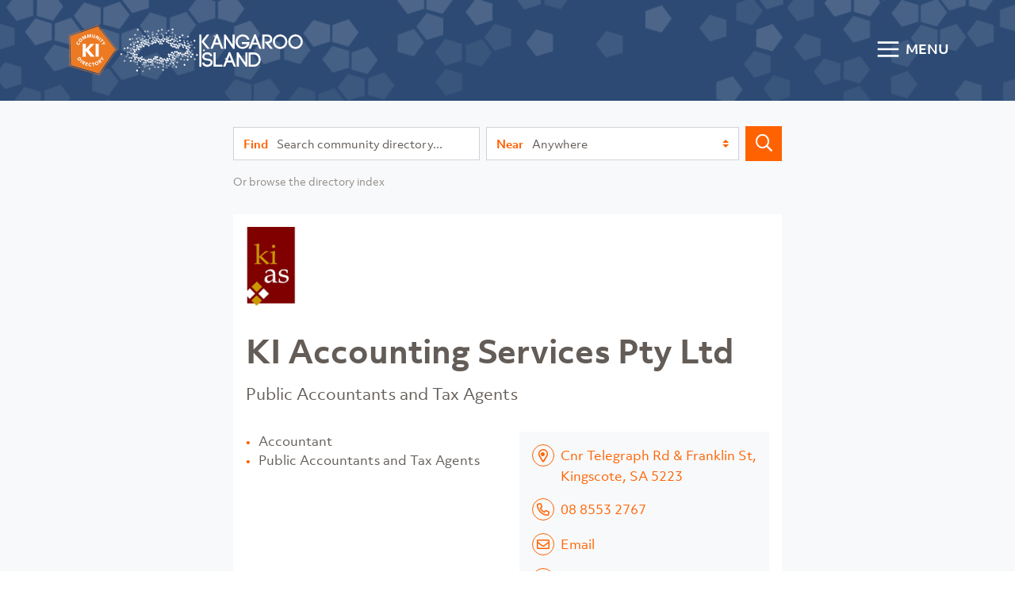

--- FILE ---
content_type: text/html; charset=UTF-8
request_url: https://kangarooisland.org.au/listing/ki-accounting-services-pty-ltd/
body_size: 8178
content:
<!doctype html>
<html lang="en-US">
<head>
	<meta charset="UTF-8">
	<meta name="viewport" content="width=device-width, initial-scale=1">
	<link rel="profile" href="https://gmpg.org/xfn/11">

	<meta name='robots' content='index, follow, max-image-preview:large, max-snippet:-1, max-video-preview:-1' />

	<!-- This site is optimized with the Yoast SEO plugin v26.8 - https://yoast.com/product/yoast-seo-wordpress/ -->
	<title>KI Accounting Services Pty Ltd - Kangaroo Island Community Directory</title>
	<link rel="canonical" href="https://kangarooisland.org.au/listing/ki-accounting-services-pty-ltd/" />
	<meta property="og:locale" content="en_US" />
	<meta property="og:type" content="article" />
	<meta property="og:title" content="KI Accounting Services Pty Ltd - Kangaroo Island Community Directory" />
	<meta property="og:description" content="Public Accountants and Tax Agents" />
	<meta property="og:url" content="https://kangarooisland.org.au/listing/ki-accounting-services-pty-ltd/" />
	<meta property="og:site_name" content="Kangaroo Island Community Directory" />
	<meta property="article:publisher" content="https://www.facebook.com/authentickangarooisland/" />
	<meta property="article:modified_time" content="2025-05-19T04:06:12+00:00" />
	<meta property="og:image" content="https://kangarooisland.org.au/wp-content/uploads/2020/07/graphbanner.jpg" />
	<meta property="og:image:width" content="1200" />
	<meta property="og:image:height" content="630" />
	<meta property="og:image:type" content="image/jpeg" />
	<meta name="twitter:card" content="summary_large_image" />
	<script type="application/ld+json" class="yoast-schema-graph">{"@context":"https://schema.org","@graph":[{"@type":"WebPage","@id":"https://kangarooisland.org.au/listing/ki-accounting-services-pty-ltd/","url":"https://kangarooisland.org.au/listing/ki-accounting-services-pty-ltd/","name":"KI Accounting Services Pty Ltd - Kangaroo Island Community Directory","isPartOf":{"@id":"https://kangarooisland.org.au/#website"},"datePublished":"2020-07-20T04:12:24+00:00","dateModified":"2025-05-19T04:06:12+00:00","breadcrumb":{"@id":"https://kangarooisland.org.au/listing/ki-accounting-services-pty-ltd/#breadcrumb"},"inLanguage":"en-US","potentialAction":[{"@type":"ReadAction","target":["https://kangarooisland.org.au/listing/ki-accounting-services-pty-ltd/"]}]},{"@type":"BreadcrumbList","@id":"https://kangarooisland.org.au/listing/ki-accounting-services-pty-ltd/#breadcrumb","itemListElement":[{"@type":"ListItem","position":1,"name":"Home","item":"https://kangarooisland.org.au/"},{"@type":"ListItem","position":2,"name":"Directory listings","item":"https://kangarooisland.org.au/listing/"},{"@type":"ListItem","position":3,"name":"KI Accounting Services Pty Ltd"}]},{"@type":"WebSite","@id":"https://kangarooisland.org.au/#website","url":"https://kangarooisland.org.au/","name":"Kangaroo Island Community Directory","description":"","publisher":{"@id":"https://kangarooisland.org.au/#organization"},"potentialAction":[{"@type":"SearchAction","target":{"@type":"EntryPoint","urlTemplate":"https://kangarooisland.org.au/?s={search_term_string}"},"query-input":{"@type":"PropertyValueSpecification","valueRequired":true,"valueName":"search_term_string"}}],"inLanguage":"en-US"},{"@type":"Organization","@id":"https://kangarooisland.org.au/#organization","name":"Kangaroo Island Community Directory","url":"https://kangarooisland.org.au/","logo":{"@type":"ImageObject","inLanguage":"en-US","@id":"https://kangarooisland.org.au/#/schema/logo/image/","url":"https://kangarooisland.org.au/wp-content/uploads/2020/07/Kangaroo-Island.png","contentUrl":"https://kangarooisland.org.au/wp-content/uploads/2020/07/Kangaroo-Island.png","width":213,"height":51,"caption":"Kangaroo Island Community Directory"},"image":{"@id":"https://kangarooisland.org.au/#/schema/logo/image/"},"sameAs":["https://www.facebook.com/authentickangarooisland/","https://www.instagram.com/authentickangarooisland/"]}]}</script>
	<!-- / Yoast SEO plugin. -->


<link rel='dns-prefetch' href='//ajax.googleapis.com' />
<link rel="alternate" type="application/rss+xml" title="Kangaroo Island Community Directory &raquo; Feed" href="https://kangarooisland.org.au/feed/" />
<link rel="alternate" type="application/rss+xml" title="Kangaroo Island Community Directory &raquo; Comments Feed" href="https://kangarooisland.org.au/comments/feed/" />
<link rel="alternate" title="oEmbed (JSON)" type="application/json+oembed" href="https://kangarooisland.org.au/wp-json/oembed/1.0/embed?url=https%3A%2F%2Fkangarooisland.org.au%2Flisting%2Fki-accounting-services-pty-ltd%2F" />
<link rel="alternate" title="oEmbed (XML)" type="text/xml+oembed" href="https://kangarooisland.org.au/wp-json/oembed/1.0/embed?url=https%3A%2F%2Fkangarooisland.org.au%2Flisting%2Fki-accounting-services-pty-ltd%2F&#038;format=xml" />
<!-- kangarooisland.org.au is managing ads with Advanced Ads 2.0.16 – https://wpadvancedads.com/ --><script id="kia-ready">
			window.advanced_ads_ready=function(e,a){a=a||"complete";var d=function(e){return"interactive"===a?"loading"!==e:"complete"===e};d(document.readyState)?e():document.addEventListener("readystatechange",(function(a){d(a.target.readyState)&&e()}),{once:"interactive"===a})},window.advanced_ads_ready_queue=window.advanced_ads_ready_queue||[];		</script>
		<style id='wp-img-auto-sizes-contain-inline-css' type='text/css'>
img:is([sizes=auto i],[sizes^="auto," i]){contain-intrinsic-size:3000px 1500px}
/*# sourceURL=wp-img-auto-sizes-contain-inline-css */
</style>
<style id='classic-theme-styles-inline-css' type='text/css'>
/*! This file is auto-generated */
.wp-block-button__link{color:#fff;background-color:#32373c;border-radius:9999px;box-shadow:none;text-decoration:none;padding:calc(.667em + 2px) calc(1.333em + 2px);font-size:1.125em}.wp-block-file__button{background:#32373c;color:#fff;text-decoration:none}
/*# sourceURL=/wp-includes/css/classic-themes.min.css */
</style>
<link rel='stylesheet' id='kidirectory-style-css' href='https://kangarooisland.org.au/wp-content/themes/kidirectory/style.css?ver=1.15' type='text/css' media='all' />
<script type="text/javascript" src="https://ajax.googleapis.com/ajax/libs/jquery/3.5.1/jquery.min.js" id="jquery-js"></script>
<script type="text/javascript" id="advanced-ads-advanced-js-js-extra">
/* <![CDATA[ */
var advads_options = {"blog_id":"1","privacy":{"enabled":false,"state":"not_needed"}};
//# sourceURL=advanced-ads-advanced-js-js-extra
/* ]]> */
</script>
<script type="text/javascript" src="https://kangarooisland.org.au/wp-content/uploads/411/591/public/assets/js/74.js?ver=2.0.16" id="advanced-ads-advanced-js-js"></script>
<link rel="https://api.w.org/" href="https://kangarooisland.org.au/wp-json/" /><link rel="alternate" title="JSON" type="application/json" href="https://kangarooisland.org.au/wp-json/wp/v2/listing/1307" /><link rel="EditURI" type="application/rsd+xml" title="RSD" href="https://kangarooisland.org.au/xmlrpc.php?rsd" />
<meta name="generator" content="WordPress 6.9" />
<link rel='shortlink' href='https://kangarooisland.org.au/?p=1307' />
<style type="text/css">.recentcomments a{display:inline !important;padding:0 !important;margin:0 !important;}</style>		<script type="text/javascript">
			var advadsCfpQueue = [];
			var advadsCfpAd = function( adID ) {
				if ( 'undefined' === typeof advadsProCfp ) {
					advadsCfpQueue.push( adID )
				} else {
					advadsProCfp.addElement( adID )
				}
			}
		</script>
			<link rel="apple-touch-icon" sizes="180x180" href="/favicons/apple-touch-icon.png">
<link rel="icon" type="image/png" href="/favicons/favicon-32x32.png?v=2" sizes="32x32">
<link rel='manifest' href='/manifest.json'>
<link rel="mask-icon" href="/favicons/safari-pinned-tab.svg" color="#03a9f4">
<link rel="shortcut icon" href="/favicons/favicon.ico?v=2">
<meta name="msapplication-config" content="/favicons/browserconfig.xml">
<meta name="theme-color" content="#ffffff">

	<!-- Google Tag Manager -->
	<script>
	dataLayer = [];
		(function(w,d,s,l,i){w[l]=w[l]||[];w[l].push({'gtm.start':
	new Date().getTime(),event:'gtm.js'});var f=d.getElementsByTagName(s)[0],
	j=d.createElement(s),dl=l!='dataLayer'?'&l='+l:'';j.async=true;j.src=
	'https://www.googletagmanager.com/gtm.js?id='+i+dl;f.parentNode.insertBefore(j,f);
	})(window,document,'script','dataLayer','GTM-KSH8QWQ');
	
</script>
	<!-- End Google Tag Manager -->

<script>
	if ('serviceWorker' in navigator) {
  window.addEventListener('load', function() {
    navigator.serviceWorker.register('/sw.js');
  });
}
</script>

<style id='global-styles-inline-css' type='text/css'>
:root{--wp--preset--aspect-ratio--square: 1;--wp--preset--aspect-ratio--4-3: 4/3;--wp--preset--aspect-ratio--3-4: 3/4;--wp--preset--aspect-ratio--3-2: 3/2;--wp--preset--aspect-ratio--2-3: 2/3;--wp--preset--aspect-ratio--16-9: 16/9;--wp--preset--aspect-ratio--9-16: 9/16;--wp--preset--gradient--vivid-cyan-blue-to-vivid-purple: linear-gradient(135deg,rgb(6,147,227) 0%,rgb(155,81,224) 100%);--wp--preset--gradient--light-green-cyan-to-vivid-green-cyan: linear-gradient(135deg,rgb(122,220,180) 0%,rgb(0,208,130) 100%);--wp--preset--gradient--luminous-vivid-amber-to-luminous-vivid-orange: linear-gradient(135deg,rgb(252,185,0) 0%,rgb(255,105,0) 100%);--wp--preset--gradient--luminous-vivid-orange-to-vivid-red: linear-gradient(135deg,rgb(255,105,0) 0%,rgb(207,46,46) 100%);--wp--preset--gradient--very-light-gray-to-cyan-bluish-gray: linear-gradient(135deg,rgb(238,238,238) 0%,rgb(169,184,195) 100%);--wp--preset--gradient--cool-to-warm-spectrum: linear-gradient(135deg,rgb(74,234,220) 0%,rgb(151,120,209) 20%,rgb(207,42,186) 40%,rgb(238,44,130) 60%,rgb(251,105,98) 80%,rgb(254,248,76) 100%);--wp--preset--gradient--blush-light-purple: linear-gradient(135deg,rgb(255,206,236) 0%,rgb(152,150,240) 100%);--wp--preset--gradient--blush-bordeaux: linear-gradient(135deg,rgb(254,205,165) 0%,rgb(254,45,45) 50%,rgb(107,0,62) 100%);--wp--preset--gradient--luminous-dusk: linear-gradient(135deg,rgb(255,203,112) 0%,rgb(199,81,192) 50%,rgb(65,88,208) 100%);--wp--preset--gradient--pale-ocean: linear-gradient(135deg,rgb(255,245,203) 0%,rgb(182,227,212) 50%,rgb(51,167,181) 100%);--wp--preset--gradient--electric-grass: linear-gradient(135deg,rgb(202,248,128) 0%,rgb(113,206,126) 100%);--wp--preset--gradient--midnight: linear-gradient(135deg,rgb(2,3,129) 0%,rgb(40,116,252) 100%);--wp--preset--font-size--small: 13px;--wp--preset--font-size--medium: 20px;--wp--preset--font-size--large: 36px;--wp--preset--font-size--x-large: 42px;--wp--preset--font-size--lead: 20px;--wp--preset--spacing--20: 0.44rem;--wp--preset--spacing--30: 0.67rem;--wp--preset--spacing--40: 1rem;--wp--preset--spacing--50: 1.5rem;--wp--preset--spacing--60: 2.25rem;--wp--preset--spacing--70: 3.38rem;--wp--preset--spacing--80: 5.06rem;--wp--preset--shadow--natural: 6px 6px 9px rgba(0, 0, 0, 0.2);--wp--preset--shadow--deep: 12px 12px 50px rgba(0, 0, 0, 0.4);--wp--preset--shadow--sharp: 6px 6px 0px rgba(0, 0, 0, 0.2);--wp--preset--shadow--outlined: 6px 6px 0px -3px rgb(255, 255, 255), 6px 6px rgb(0, 0, 0);--wp--preset--shadow--crisp: 6px 6px 0px rgb(0, 0, 0);}:where(.is-layout-flex){gap: 0.5em;}:where(.is-layout-grid){gap: 0.5em;}body .is-layout-flex{display: flex;}.is-layout-flex{flex-wrap: wrap;align-items: center;}.is-layout-flex > :is(*, div){margin: 0;}body .is-layout-grid{display: grid;}.is-layout-grid > :is(*, div){margin: 0;}:where(.wp-block-columns.is-layout-flex){gap: 2em;}:where(.wp-block-columns.is-layout-grid){gap: 2em;}:where(.wp-block-post-template.is-layout-flex){gap: 1.25em;}:where(.wp-block-post-template.is-layout-grid){gap: 1.25em;}.has-vivid-cyan-blue-to-vivid-purple-gradient-background{background: var(--wp--preset--gradient--vivid-cyan-blue-to-vivid-purple) !important;}.has-light-green-cyan-to-vivid-green-cyan-gradient-background{background: var(--wp--preset--gradient--light-green-cyan-to-vivid-green-cyan) !important;}.has-luminous-vivid-amber-to-luminous-vivid-orange-gradient-background{background: var(--wp--preset--gradient--luminous-vivid-amber-to-luminous-vivid-orange) !important;}.has-luminous-vivid-orange-to-vivid-red-gradient-background{background: var(--wp--preset--gradient--luminous-vivid-orange-to-vivid-red) !important;}.has-very-light-gray-to-cyan-bluish-gray-gradient-background{background: var(--wp--preset--gradient--very-light-gray-to-cyan-bluish-gray) !important;}.has-cool-to-warm-spectrum-gradient-background{background: var(--wp--preset--gradient--cool-to-warm-spectrum) !important;}.has-blush-light-purple-gradient-background{background: var(--wp--preset--gradient--blush-light-purple) !important;}.has-blush-bordeaux-gradient-background{background: var(--wp--preset--gradient--blush-bordeaux) !important;}.has-luminous-dusk-gradient-background{background: var(--wp--preset--gradient--luminous-dusk) !important;}.has-pale-ocean-gradient-background{background: var(--wp--preset--gradient--pale-ocean) !important;}.has-electric-grass-gradient-background{background: var(--wp--preset--gradient--electric-grass) !important;}.has-midnight-gradient-background{background: var(--wp--preset--gradient--midnight) !important;}.has-small-font-size{font-size: var(--wp--preset--font-size--small) !important;}.has-medium-font-size{font-size: var(--wp--preset--font-size--medium) !important;}.has-large-font-size{font-size: var(--wp--preset--font-size--large) !important;}.has-x-large-font-size{font-size: var(--wp--preset--font-size--x-large) !important;}
/*# sourceURL=global-styles-inline-css */
</style>
</head>



<body class="wp-singular listing-template-default single single-listing postid-1307 wp-theme-kidirectory">

	<!-- Google Tag Manager (noscript) -->
	<noscript><iframe src="https://www.googletagmanager.com/ns.html?id=GTM-KSH8QWQ"
	height="0" width="0" style="display:none;visibility:hidden"></iframe></noscript>
	<!-- End Google Tag Manager (noscript) -->


	<div id="page" class="site">
		<a class="skip-link sr-only" href="#content">Skip to content</a>

		<nav id="site-navigation" class="main-navigation">
			<div class="modal fade" id="menu-modal" tabindex="-1" role="dialog" aria-label="menu-title" aria-hidden="true">
				<div class="modal-dialog" role="document">
					<div class="modal-content">
						<div class="modal-header">
							<h2 class="modal-title" id="menu-title">Main menu</h2>
							<button type="button" class="close" data-dismiss="modal" aria-label="Close">
								<span aria-hidden="true">&times;</span>
							</button>
						</div>
						<div class="modal-body">
							<div class="menu-main-menu-container"><ul id="primary-menu" class="list-unstyled"><li id="menu-item-427" class="menu-item menu-item-type-post_type menu-item-object-page menu-item-427"><a href="https://kangarooisland.org.au/index/">Directory Index</a></li>
<li id="menu-item-1021" class="menu-item menu-item-type-post_type menu-item-object-page menu-item-1021"><a href="https://kangarooisland.org.au/changes/">Add, change or upgrade a listing</a></li>
<li id="menu-item-424" class="menu-item menu-item-type-post_type menu-item-object-page menu-item-424"><a href="https://kangarooisland.org.au/about/">About</a></li>
<li id="menu-item-1019" class="menu-item menu-item-type-post_type menu-item-object-page menu-item-1019"><a href="https://kangarooisland.org.au/advertise/">Advertise</a></li>
<li id="menu-item-426" class="menu-item menu-item-type-post_type menu-item-object-page menu-item-426"><a href="https://kangarooisland.org.au/contact/">Contact</a></li>
</ul></div>						</div>
					</div>
				</div>
			</div>
		</nav>

		<header id="masthead">
			<div id="shapes-wrapper">
									<img id="shapes" src="https://kangarooisland.org.au/wp-content/themes/kidirectory/img/shapes.png" aria-hidden="true" alt="">
							</div>
			<div class="container-fluid d-flex">
				<div class="site-title">
					<a href="https://kangarooisland.org.au/"><img src="https://kangarooisland.org.au/wp-content/themes/kidirectory/img/logo-c.svg" alt="Kangaroo Island Directory logo" width="600" class="main-logo"></a>
					<p class="sr-only"><a href="https://kangarooisland.org.au/" rel="home">Kangaroo Island Community Directory</a></p>
					</div><button type="button" class="btn btn-menu" data-toggle="modal" data-target="#menu-modal">
						<span class="nav-icon" arial-hidden="true"></span><span class="nav-label"> MENU</span>
					</button>

				</div>


				<div class="container"></div>
				</header><!-- #masthead -->

	
				<div id="content" class="paid">
					<div class="container">
<form id="s-large" role="search" class="s-wrap form-inline d-none d-md-flex" method="get" action="https://kangarooisland.org.au/" autocomplete="off">

	<div class="input-group mr-sm-2">
		<div class="input-group-prepend">
			<label for="s-input" class="input-group-text">Find</label>
		</div>
		<input id="s-input"  type="search" class="form-control search-input"
		placeholder="Search community directory..."
		value="" name="s"
		title="Search for:" />
		</div>

		<div class="input-group mr-sm-2">
			<div id="s-loc-label" class="input-group-prepend">
				<label class="input-group-text" for="loc">Near</label>
			</div>

				<select name="loc" class="custom-select" autocomplete="off"><option value="all" selected>Anywhere</option><option value="6">American River</option><option value="1433">Baudin Beach</option><option value="7">Kingscote and surrounds</option><option value="8">North Coast</option><option value="10">Parndana and heartland</option><option value="5">Penneshaw and Dudley Peninsula</option><option value="9">South Coast</option><option value="11">West</option></select>
				</div>
		<button type="submit" class="btn btn-primary btn-search d-none d-md-block"><i class="far fa-search fa-lg"></i><span class="sr-only">Search</span></button>

	</form>
			<p class="d-none d-md-block small mt-2"><a href="https://kangarooisland.org.au/index/"  data-trigger="index-modal"  class="text-muted">Or browse the directory index</a></p>
		</div>

	<div id="primary" class="content-area">
		<main id="main" class="site-main container">

							<script>
						dataLayer.push({'title': 'KI Accounting Services Pty Ltd', 'search_term' : ''});
					</script>

				
<div class="s-wrap d-md-none">
	<div class="input-group">
		<div class="input-group-prepend">
			<label for="s-input-sm" class="input-group-text"><span class="sr-only">Find</span><i class="fas fa-search"></i></label>
		</div>
		<input id="s-modal-trigger"  type="search" readonly="readonly" class="form-control search-input"
		placeholder="Search community directory..."
		value="" name="s"
		title="Search for:" />
		</div>
	</div>
	<p class="d-block text-center d-md-none small"><a href="https://kangarooisland.org.au/index/"  data-trigger="index-modal" class="index-link index-modal">Or browse the directory index</a></p>

<article class="l-content" itemscope itemtype="http://schema.org/LocalBusiness">
	<header class="l-header">
		<div class="l-image-logos">

			
			<div class="l-logos">
									<div class="logo">
						<img src="https://kangarooisland.org.au/wp-content/uploads/2020/07/KI-Accounting-Services-75x120.png" alt="KI Accounting Services Pty Ltd" itemprop="logo" />
					</div>
							</div>

		</div>
		<h1 class="l-title" itemprop="name">KI Accounting Services Pty Ltd</h1><p class="lead" itemprop="description">Public Accountants and Tax Agents</p>	</header>

	<div class="entry-content">
		<div class="row">
							<div class="col-sm-6">
					<div class="l-services-description">
						<ul><li>Accountant</li><li>Public Accountants and Tax Agents</li></ul>					</div>
				</div>
						<div class="col"  style="position:relative;">
				<div class="l-details">
					<p><span class="circle"><i class="far fa-map-marker-alt"></i></span>Cnr Telegraph Rd &amp; Franklin St, Kingscote, SA 5223</p><p><a href="tel:0885532767" itemprop="telephone" onclick="dataLayer.push({'event':'phone'});"><span class="circle"><i class="far fa-phone-alt"></i></span>08 8553 2767</a></p><p><a href="#" data-id="1307" class="email-link" onclick="dataLayer.push({'event':'email_reveal'});"><span class="circle"><i class="far fa-envelope"></i></span><span class="email-text">Email</span></a></p><p><a href="http://kiaccounting.com.au/" target="_blank" onclick="dataLayer.push({'referral':'Website','event':'external_link'});"  itemprop="url" rel="nofollow"><span class="circle"><i class="far fa-globe"></i></span>Website</a></p>				</div>
			</div>
		</div>

		
	</div>

</article>

	<div class="row mx-sm-0">
		<div id="map-306" class="map-container" data-lat="0" data-lng="0" data-add="Cnr Telegraph Rd &amp; Franklin St, Kingscote, SA 5223" data-zoom="16" itemprop="geo" itemscope itemtype="http://schema.org/GeoCoordinates">
			<meta itemprop="latitude" content="0" />
    		<meta itemprop="longitude" content="0" />
		</div>
	</div>

	<aside class="l-keywords-wrapper mt-4">
		<h3 class="small font-weight-normal text-muted">Keywords</h3>
		<ul class="l-keywords">
			<li class="badge badge-light"><a href="https://kangarooisland.org.au/keyword/accountant/">Accountant</a></li><li class="badge badge-light"><a href="https://kangarooisland.org.au/keyword/accountants/">Accountants</a></li><li class="badge badge-light"><a href="https://kangarooisland.org.au/keyword/accounting/">Accounting</a></li><li class="badge badge-light"><a href="https://kangarooisland.org.au/keyword/business/">Business</a></li><li class="badge badge-light"><a href="https://kangarooisland.org.au/keyword/finance/">Finance</a></li><li class="badge badge-light"><a href="https://kangarooisland.org.au/keyword/tax/">Tax</a></li>		</ul>
	</aside>

<div class="l-next">
	<a href="#" class="btn btn-primary btn-arrow search-link">New search</a><a href="https://kangarooisland.org.au/index/"  data-trigger="index-modal"  class="btn btn-primary btn-arrow">Browse directory index</a>
</div>

		</main><!-- #main -->
	</div><!-- #primary -->


</div>

<footer id="footer" class="py-5">
	<div class="container-fluid">
<div class="row">
	<div class="col-sm-6 col-lg-8">
		<div class="menu-footer-container"><ul id="footer-menu" class="list-unstyled"><li id="menu-item-403" class="menu-item menu-item-type-post_type menu-item-object-page menu-item-403"><a href="https://kangarooisland.org.au/index/">Directory Index</a></li>
<li id="menu-item-404" class="menu-item menu-item-type-post_type menu-item-object-page menu-item-404"><a href="https://kangarooisland.org.au/changes/">Add a listing</a></li>
<li id="menu-item-405" class="menu-item menu-item-type-post_type menu-item-object-page menu-item-405"><a href="https://kangarooisland.org.au/changes/">Upgrade your listing</a></li>
<li id="menu-item-406" class="menu-item menu-item-type-post_type menu-item-object-page menu-item-406"><a href="https://kangarooisland.org.au/changes/">Modify your listing</a></li>
<li id="menu-item-1014" class="menu-item menu-item-type-post_type menu-item-object-page menu-item-1014"><a href="https://kangarooisland.org.au/about/">About the directory</a></li>
<li id="menu-item-1016" class="menu-item menu-item-type-post_type menu-item-object-page menu-item-1016"><a href="https://kangarooisland.org.au/contact/">Contact us</a></li>
<li id="menu-item-1015" class="menu-item menu-item-type-post_type menu-item-object-page menu-item-1015"><a href="https://kangarooisland.org.au/terms/">Terms of service</a></li>
<li id="menu-item-1017" class="menu-item menu-item-type-post_type menu-item-object-page menu-item-privacy-policy menu-item-1017"><a rel="privacy-policy" href="https://kangarooisland.org.au/privacy/">Privacy policy</a></li>
</ul></div>	</div>
	<div class="col-sm-6 col-lg-4 credits">
		<img src="https://kangarooisland.org.au/wp-content/themes/kidirectory/img/logo.svg" alt="Logo" class="footer-logo">
		<p>The Kangaroo Island Community Directory is made possible by the <a href="https://authentickangarooisland.com.au" target="_blank" rel="noopener">Kangaroo Island Business &amp; Brand Alliance</a> and <a href="https://junctionaustralia.org.au" target="_blank" rel="noopener">Junction</a>.</p>
		<p class="mb-0">&copy;2026 &emsp; <a href="https://studiofoster.com.au" rel="noopener" target="_blank">Site by Studio Foster</a></p>
	</div>
</div>

	</div>
</footer>
			<div class="modal fade" id="search-modal" tabindex="-1" role="dialog" aria-label="search-title" aria-hidden="true">
	<div class="modal-dialog modal-dialog-scrollable" role="document">
		<div class="modal-content">
			<div class="modal-header">
				<h2 class="modal-title" id="search-title">Search the directory</h2>
				<button type="button" class="close" data-dismiss="modal" aria-label="Close">
					<span aria-hidden="true">&times;</span>
				</button>
			</div>
			<div id="modal-search" class="mx-3">
				<form role="search" class="s-wrap form-inline" method="get" action="https://kangarooisland.org.au/">

					<div class="input-group mr-sm-2 mb-2">
						<div class="input-group-prepend">
							<label for="s-input-sm" class="input-group-text"><span class="sr-only">Find</span><i class="fas fa-search"></i></label>
						</div>
						<input id="s-input-sm"  type="search" class="form-control search-input" placeholder="Search community directory..." value="" name="s" title="Search for:" />
							<button type="submit" class="btn btn-primary btn-search"><i class="far fa-search fa-lg" aria-hidden="true"></i><span class="sr-only">Search</span></button>

					</div>
					<div class="input-group mr-sm-2  mb-2">
						<div id="#s-loc-label-sm" class="input-group-prepend">
							<label class="input-group-text" for="s-loc"><span class="sr-only">Near</span><i class="fas fa-map-marker-alt"></i></label>
						</div>
						<select name="loc" class="custom-select" autocomplete="off"><option value="all" selected>Anywhere</option><option value="6">American River</option><option value="1433">Baudin Beach</option><option value="7">Kingscote and surrounds</option><option value="8">North Coast</option><option value="10">Parndana and heartland</option><option value="5">Penneshaw and Dudley Peninsula</option><option value="9">South Coast</option><option value="11">West</option></select>					</div>
				</form>
			</div>
			<div id="s-results" class="modal-body">
			</div>
				<div class="modal-footer">
					<a href="https://kangarooisland.org.au/index/" class="btn btn-primary btn-block btn-arrow" data-dismiss="modal"  data-trigger="index-modal" >Browse the directory index</a>
				</div>
		</div>
	</div>
</div>
				<div class="modal fade" id="index-modal" tabindex="-1" role="dialog" aria-label="index-title" aria-hidden="true">
	<div class="modal-dialog modal-dialog-scrollable" role="document">
		<div class="modal-content">
			<div class="modal-header">
				<h2 class="modal-title" id="index-title">Directory Index</h2>
				<button type="button" class="close" data-dismiss="modal" aria-label="Close">
					<span aria-hidden="true">&times;</span>
				</button>
			</div>
			<div id="index-modal-body" class="modal-body">
				<div id="index-start" class="index-menu opened">
					<p class="lead">I'm looking for...</p>
					<button class="btn btn-primary btn-arrow btn-block mb-3 open-index-menu" data-index-menu="bindex">Business services</button>
					<button class="btn btn-primary btn-arrow btn-block mb-2 open-index-menu" data-index-menu="cindex">Community resources</button>
				</div>
				<div id="bindex" class="index-menu">
					<button class="btn btn-link open-index-menu i-back" data-index-menu="index-start"><span>&lsaquo;</span><span class="sr-only">Back</span></button>
					<h3 class="i-title">Business services</h3>
					<div id="bindexlist" class="i-wrapper">Fetching list...</div>
				</div>
				<div id="cindex" class="index-menu">
					<button class="btn btn-link open-index-menu i-back" data-index-menu="index-start"><span>&lsaquo;</span><span class="sr-only">Back</span></button>
					<h3 class="i-title">Community resources</h3>
					<div id="cindexlist" class="i-wrapper">Fetching list...</div>
				</div>
			</div>
		</div>
	</div>
</div>
</div>


<script type='text/javascript'>
/* <![CDATA[ */
var advancedAds = {"adHealthNotice":{"enabled":false,"pattern":"AdSense fallback was loaded for empty AdSense ad \"[ad_title]\""},"frontendPrefix":"kia-"};

/* ]]> */
</script>
<script type="speculationrules">
{"prefetch":[{"source":"document","where":{"and":[{"href_matches":"/*"},{"not":{"href_matches":["/wp-*.php","/wp-admin/*","/wp-content/uploads/*","/wp-content/*","/wp-content/plugins/*","/wp-content/themes/kidirectory/*","/*\\?(.+)"]}},{"not":{"selector_matches":"a[rel~=\"nofollow\"]"}},{"not":{"selector_matches":".no-prefetch, .no-prefetch a"}}]},"eagerness":"conservative"}]}
</script>
<script type="text/javascript" src="https://kangarooisland.org.au/wp-content/themes/kidirectory/search-list.js?ver=1765152380" id="search_list-js"></script>
<script type="text/javascript" id="scripts_js-js-extra">
/* <![CDATA[ */
var localize = {"ajax_url":"https://kangarooisland.org.au/wp-admin/admin-ajax.php","check_nonce":"a1cbc57e76","home_url":"https://kangarooisland.org.au/"};
//# sourceURL=scripts_js-js-extra
/* ]]> */
</script>
<script type="text/javascript" src="https://kangarooisland.org.au/wp-content/themes/kidirectory/scripts.min.js?ver=1.0" id="scripts_js-js"></script>
<script type="text/javascript" src="https://kangarooisland.org.au/wp-content/themes/kidirectory/inc/leaflet/leaflet.js?ver=1.0" id="leaflet-js-js"></script>
<script type="text/javascript" src="https://kangarooisland.org.au/wp-content/plugins/advanced-ads/admin/assets/js/advertisement.js?ver=2.0.16" id="advanced-ads-find-adblocker-js"></script>
<script type="text/javascript" id="advanced-ads-pro-main-js-extra">
/* <![CDATA[ */
var advanced_ads_cookies = {"cookie_path":"/","cookie_domain":""};
var advadsCfpInfo = {"cfpExpHours":"1","cfpClickLimit":"4","cfpBan":"1","cfpPath":"","cfpDomain":"kangarooisland.org.au","cfpEnabled":"1"};
//# sourceURL=advanced-ads-pro-main-js-extra
/* ]]> */
</script>
<script type="text/javascript" src="https://kangarooisland.org.au/wp-content/uploads/411/509/assets/723/503.js?ver=3.0.8" id="advanced-ads-pro-main-js"></script>
<script type="text/javascript" src="https://kangarooisland.org.au/wp-content/uploads/411/509/assets/js/928.js?ver=3.0.8" id="advanced-ads-pro/postscribe-js"></script>
<script type="text/javascript" id="advanced-ads-pro/cache_busting-js-extra">
/* <![CDATA[ */
var advanced_ads_pro_ajax_object = {"ajax_url":"https://kangarooisland.org.au/wp-admin/admin-ajax.php","lazy_load_module_enabled":"1","lazy_load":{"default_offset":0,"offsets":[]},"moveintohidden":"","wp_timezone_offset":"37800","the_id":"1307","is_singular":"1"};
var advanced_ads_responsive = {"reload_on_resize":"0"};
//# sourceURL=advanced-ads-pro%2Fcache_busting-js-extra
/* ]]> */
</script>
<script type="text/javascript" src="https://kangarooisland.org.au/wp-content/uploads/411/509/assets/723/622.js?ver=3.0.8" id="advanced-ads-pro/cache_busting-js"></script>
<script type="text/javascript" id="advadsTrackingScript-js-extra">
/* <![CDATA[ */
var advadsTracking = {"impressionActionName":"aatrack-records","clickActionName":"aatrack-click","targetClass":"kia-target","blogId":"1","frontendPrefix":"kia-"};
//# sourceURL=advadsTrackingScript-js-extra
/* ]]> */
</script>
<script type="text/javascript" src="https://kangarooisland.org.au/wp-content/uploads/411/740/assets/723/969.js?ver=3.0.9" id="advadsTrackingScript-js"></script>
<script>window.advads_admin_bar_items = [];</script><script>!function(){window.advanced_ads_ready_queue=window.advanced_ads_ready_queue||[],advanced_ads_ready_queue.push=window.advanced_ads_ready;for(var d=0,a=advanced_ads_ready_queue.length;d<a;d++)advanced_ads_ready(advanced_ads_ready_queue[d])}();</script><script id="kia-tracking">var advads_tracking_ads = {};var advads_tracking_urls = {"1":"https:\/\/kangarooisland.org.au\/wp-content\/ajax-handler.php"};var advads_tracking_methods = {"1":"onrequest"};var advads_tracking_parallel = {"1":false};var advads_tracking_linkbases = {"1":"https:\/\/kangarooisland.org.au\/linkout\/"};</script><script defer src="https://static.cloudflareinsights.com/beacon.min.js/vcd15cbe7772f49c399c6a5babf22c1241717689176015" integrity="sha512-ZpsOmlRQV6y907TI0dKBHq9Md29nnaEIPlkf84rnaERnq6zvWvPUqr2ft8M1aS28oN72PdrCzSjY4U6VaAw1EQ==" data-cf-beacon='{"version":"2024.11.0","token":"756f6aa29c8a4f7fa8f948151133fe96","r":1,"server_timing":{"name":{"cfCacheStatus":true,"cfEdge":true,"cfExtPri":true,"cfL4":true,"cfOrigin":true,"cfSpeedBrain":true},"location_startswith":null}}' crossorigin="anonymous"></script>
</body>
</html>


--- FILE ---
content_type: application/javascript
request_url: https://kangarooisland.org.au/wp-content/themes/kidirectory/search-list.js?ver=1765152380
body_size: 16634
content:
var skeyw = {"1146":"24 hour towing","1256":"Abrasive blasting","1057":"Access Bars","930":"Accessories","320":"Accommodation","1127":"Accommodaton","951":"Accomodation","504":"Accountant","781":"Accountants","503":"Accounting","857":"Acting","1414":"Action","858":"Activities","1299":"Advance Care Directive","868":"Adventure","842":"Advertising","902":"Advertisment","882":"Advice","1150":"Afl","566":"Agricultural contractor","757":"Agricultural services","401":"Agriculture","1034":"Air conditioning","610":"Airconditioning","1184":"Airstrip","839":"Alcohol","1167":"Allied health","945":"Amadio","972":"Andrew Boardman","594":"Animal pellets","560":"Animals","1193":"Antennas","1227":"Apartment","1033":"App. farm management","1245":"Appliance","1010":"Apprentice","1008":"Apprenticeship","837":"Aquaculture","785":"Arborist","1045":"Archery","1046":"Archery club","1047":"Archery instruction","734":"Architect","1052":"Aromatherapy","1082":"AromaZen","865":"Art","341":"Art Classes","344":"Art Gallery","748":"Art sales","963":"Art supplies","324":"Artificial insemination","394":"Artist","860":"Arts","1334":"Artwork","1353":"Astrology","340":"ATM","1151":"Aussie rules","700":"Australian Soldiers","906":"Author","911":"Automotive","979":"AV","1023":"B&amp;B","572":"Back treatment","693":"Bakery","745":"Balloons","339":"Bank","705":"Bank Agency","981":"Banking","1368":"Banners","708":"Bar","492":"Bargain store","1429":"Barista","1383":"Barrister &amp; Solicitor","917":"Bath","455":"Bathroom","357":"Bathroom accessories","1455":"Battery sales and fitting","1441":"BBQ cleaning","1434":"Beach","1301":"Beautician","771":"Beauty","1208":"Beauty therapy","1226":"Bed and breakfast","1339":"Bee removal","765":"Beer","898":"Bees","1250":"Bees wax","1078":"Benefits","1142":"Beverages","1102":"Birchmore Sports Ground","849":"Bird","593":"Bird seed","1242":"Birth Chart","1354":"Birth Charts","777":"Blinds","1128":"Board","597":"Boarding","1072":"Boardroom","423":"Boating","940":"Boats","1314":"Bobcat","665":"Bookkeeper","369":"Bookkeeping","907":"Books","446":"Border leceister","947":"Botany","465":"Bottle Depot","338":"Bottle Shop","1178":"Boundary","1321":"Boundary Dispute","1209":"Boutique","632":"Bowls","1363":"Branding","599":"Breakfast","651":"Breeder","782":"Breeding","890":"Brewery","925":"Budget accommodation","471":"Builder","377":"Builders","854":"Building","366":"Building sand","1269":"Bull","1446":"Bulldozer","331":"Burgers","1282":"Burgers and Grill","1039":"Bus Service","1188":"Bush Festival","1218":"Bush setting","522":"Bushwalking","881":"Business","725":"Business assistance","1370":"Business Cards","1165":"Business room rental","1030":"Business support","379":"Butcher","576":"Cabinet maker","1387":"Cabling","359":"Cafe","835":"Camping","1276":"Candles","588":"Car crash repairs","375":"Car hire","589":"Car paint","346":"Car Parts","485":"Car radiators","468":"Car Rental","965":"Car repairs","1403":"Car servicing","1236":"Car wash","1241":"Card reading","622":"Carpenter","967":"Carpentry","1126":"Carpet","634":"Carpet cleaning","574":"Carpeter","915":"Carwash","618":"Catering","1180":"Cattle","1107":"CCTV drain inspections","579":"Ceiling installation","840":"Cellar door","355":"Ceramic tiles","1214":"Change","1121":"Charter","628":"Chemist","1273":"Chicken","513":"Childcare","510":"Children's Services","385":"Chiropractor","1422":"Chocolate","1248":"Chocolates","1048":"Christian","1050":"Church","1141":"Ciders","958":"Civil construction","1185":"Classical Pianist","460":"Cleaning","656":"Cleaning services","532":"Cleaning supplies","1263":"Clinic","487":"Clothing","994":"Coach Charter","923":"Coastal","673":"Coffee","1347":"Coffee Roastery","1423":"Coffee van","333":"Cold Rolls","1253":"Cold storage","1426":"Colombian","439":"Commercial","1442":"Commercial kitchen cleaning","1247":"Commercial laundry","794":"Communications","833":"Community","1016":"Community Centre","1323":"Community Division","582":"Community garden","580":"Community group","584":"Community information","648":"Community radio","1038":"Community sport","1143":"Community support","1244":"Computer","587":"Computer accessories","631":"Computer service","586":"Computers","477":"Concrete","1085":"Concrete Cleaning","1108":"Conservation advice","728":"Construction","971":"Consultant","1228":"Consulting Services","1325":"Contour","1164":"Contract fencing","372":"Contractor","398":"Convenience Store","1059":"Conveyancer","867":"Cooking","1443":"Coolroom sanitisation","629":"Cosmetics","519":"Council","704":"Council Services","1075":"Counselling","753":"Courier","1300":"Court matters","1292":"Craft","495":"Craft supplies","509":"Crafts","1202":"Crash repairs","1055":"Crystal therapy","664":"Crystals","776":"Curtains","1004":"Custom joinery","964":"Dental","888":"Dentist","1012":"Dentistry","1349":"Design","1367":"Designs","669":"Desktop publishing","790":"Developer","944":"Development","360":"Dine in","598":"Dining","707":"Dinner","1313":"Disability","675":"Disability services","493":"Discount store","953":"Distribution","527":"Doctor","325":"Dog and cat boarding","764":"Dog grooming","763":"Dog wash","497":"Doggy day care","539":"Dolphin Swim","872":"Dolphins","752":"Doterra","733":"Draftsman","1106":"Drain cleaning","1341":"Drains","861":"Drama","1351":"Dried mushrooms","1303":"Driving instructor","1304":"Driving school","1087":"DVA","451":"Earrings","1019":"Earth mover","969":"Earth moving","959":"Earthmover","458":"Earthmovers","443":"Earthmoving","772":"Earthworks","1324":"Earthworks Survey","1318":"Easement","424":"Ecological consultant","900":"Editing","429":"Editing service","1070":"Education","641":"Education Services","877":"Eggs","371":"Electrical","363":"Electrical Appliances","373":"Electrical contractor","438":"Electrician","795":"Email marketing","832":"Employment","676":"Employment services","999":"Emu Bay","1385":"Enduring Power of Attorney","1290":"Energy Healing","1319":"Engineering","644":"English","1260":"Environment","1111":"Environmental education","1109":"Environmental interpretation","323":"Equine Dentistry","937":"Equipment","1058":"Essential oils","1231":"Evaluation","1294":"Event hire","968":"Events","1172":"Every day","731":"Excavator","1338":"Experience","1428":"Experiences","886":"Export","681":"Exterior painting","1388":"Extra Virgin Olive Oil","612":"Eye test","1230":"Facilitated learning","334":"Facilities for hire","1029":"Family","1215":"Family accommodation","1060":"Family law","1382":"Family Medicine","666":"Family photos","975":"Farm","448":"Farm fencing","874":"Farm gate","1389":"Farm Stay","1225":"Farmer's market","403":"Farming","684":"Farming services","1187":"Farmstay","1117":"Federal","564":"Feed Animals","405":"Fence","450":"Fences","404":"Fencing","449":"Fencing contractor","848":"Ferry","1205":"Ferry bookings","1036":"Ferry service","1357":"Ferry shuttle","737":"Fertilizer","1183":"Festival","870":"Figs","367":"Fill sand","976":"Film","1123":"Filtration","686":"Finance","1171":"Fine dining","1329":"Firewood","1394":"First Aid","1280":"Fish and Chips","422":"Fishing","421":"Fishing Charter","479":"Fitness","742":"Fixit man","1369":"Flags","1206":"Flight bookings","480":"Flooring","1378":"Flyers","328":"Food","1272":"Food producers","619":"Food van","636":"Football","407":"Football Club","887":"Forestry","1194":"Foxtel","433":"Framer","567":"Freight","997":"Freight Carrier","711":"Freight Services","695":"Fresh fruit and vegetables","1350":"Fresh mushrooms","1373":"Fridge Magnets","353":"Fridge mechanic","1173":"Frieght","1361":"Fruit &amp; Veg","914":"Fuel","1413":"Fun","1235":"Functions","1163":"Functions &amp; Events","425":"Funeral Home","437":"Funeral Services","894":"Gallery","928":"Gambling","491":"Games","1199":"Garages","434":"Garden Supplies","461":"Gardening","729":"Gardening service","950":"Gardens","456":"Gas","1105":"Gas-fitter","1265":"General Practice","336":"General Store","1335":"Gift cards","490":"Gifts","630":"Giftware","1064":"Glamping","1255":"Glasses","783":"Goats","892":"Gourmet products","879":"Government","679":"Government Department","885":"Grain","726":"Grants","793":"Graphic design","946":"Grazing","602":"Grease traps cleaning","1144":"Great music","1267":"Grip services","1268":"Grips gear hire","696":"Groceries","326":"Grooming","1159":"Group facilitator","1288":"Group session","1212":"Growth","542":"Guided Tours","875":"Guides","1120":"Guitar Lessons","525":"Gun Club","524":"Guns","769":"Gutter cleaning","454":"Gutters","478":"Gym","755":"Hair","973":"Hair dresser","1444":"Handmade earrings","462":"Handyman","1002":"Hanson Bay","565":"Hardware","749":"Health","382":"Health Retreat","1264":"Health Services","573":"Healthcare","678":"Hearing Specialist","677":"Hearing test","1375":"Heat Transfer","1416":"Heating","1340":"Heating &amp; Cooling","936":"Hire","1222":"History","1158":"Holiday","646":"Holiday accommodation","1396":"Holiday accomodation","498":"Holiday care","655":"Holiday Home","463":"Holiday homes","995":"Holiday Packages","1063":"Holiday Rental","1283":"Home","1424":"Home brewing","378":"Home Builders","985":"Home building","499":"Home maintenance","508":"Homemade jam","856":"Honey","1425":"Honey processed","1216":"Honeymoon accommodation","1090":"Hoof Care","1089":"Horse","548":"Horse Racing","683":"Horse riding school","526":"Hospital","533":"Hospitality Supplies","1174":"Hot water","698":"Hotel","984":"House building","741":"House maintenance","780":"Household waste","1015":"Housing","1252":"Ice","1379":"Image Edition","332":"Indian","689":"Individual Family Support","1031":"Information technology","1131":"Insurance","1219":"Interior design","680":"Interior painting","824":"Internet","607":"Iphone repair","1390":"Island Beach","932":"IT","329":"Italian cuisine","432":"Jeweller","452":"Jewellery","834":"Jobs","416":"John Deere","1196":"JP","1197":"Justice of the Peace","1407":"Kangaroo island","983":"Kangaroo Island Builder","562":"Kangaroos","596":"Kennels","982":"KI Builder","1337":"KI Produce","1005":"Kid Friendly","511":"Kindergarton","1392":"Kingscote","1104":"KIPC","1069":"Kitchen","918":"Kitchens","563":"Koalas","650":"Kyara Poll Merino","1177":"Land Division","1093":"Land survey","916":"Landscaping","534":"Laudromat","1211":"Laundromat","1210":"Laundry","535":"Laundry service","736":"Law firm","1418":"Lawn","633":"Lawn Bowls","500":"Lawn mower","768":"Lawn mowing","657":"Lawn mowing services","735":"Lawyer","1297":"Legal Practice","880":"Library","1305":"Licence","1306":"License","1320":"Licensed","1360":"Licensed post office","1430":"Lime","459":"Limesand Supplies","536":"Linen hire","1246":"Linen services","1099":"Lions International","604":"Liquid waste removal","642":"Literacy","412":"Live music","414":"Livestock","447":"Livestock carrier","444":"Livestock farm","1080":"Loan","1408":"Local","1421":"Local artist","1445":"Local artwork","518":"Local Government","585":"Local information","1115":"Local member","1122":"Local MP","1274":"Local Produce","1000":"Lodge","1129":"Lodging","1364":"Logo","927":"Lottery","1207":"Luggage","600":"Lunch","836":"Luxury","417":"Machinery","529":"Machinery Hire","347":"Machinery Parts","855":"Maintenance","846":"Make-up","878":"Management","489":"Manchester","939":"Marine","852":"Market","796":"Marketing","1291":"Markets","1022":"Marron","387":"Massage","1095":"Massage therapist","643":"Maths","901":"Meals","1302":"Meat","1176":"Mechanical","908":"Media","889":"Medical","1020":"Meditation","1071":"Meeting room","883":"Members","1074":"Mental Health","719":"Metal","658":"Milliner","687":"Mobile mechanic","1192":"Mobile phone","605":"Mobile phone repair","1243":"Moon Rituals","1240":"Moonology","608":"Motor mechanic","978":"Movies","739":"Mowing","1168":"Multidisciplinary","1181":"Murray Grey","469":"Museum","1352":"Mushroom growing kits","1186":"Music","1238":"Music teaching","1239":"Musician","1062":"Nail technician","625":"Nails","540":"National Park","470":"National Trust","992":"Native plants","1251":"Natural Products","1056":"Natural solutions","703":"Nature","541":"Nature Tours","674":"NDIS","1391":"Nepean Bay","788":"Netball Club","841":"News","1081":"NILS","876":"Nocturnal","987":"North Coast","1384":"Notary Public","697":"Nurse","1439":"Nutrien","1086":"Occupational Therapy","501":"Odd jobs","1359":"Office","1166":"Office rental","592":"Oil","1456":"Oil and filter sales","871":"Olive oil","869":"Olives","1286":"Online","611":"Optometrist","1254":"Optometry","778":"Outdoor","1415":"Outdoors","1440":"Oven cleaning","996":"Package Holidays","952":"Packaging","1381":"Paint Protection Film PPF","396":"Painter","884":"Painting","1201":"Panel beating","1118":"Parenting","690":"Parenting Education &amp; Support","1116":"Parliament","418":"Parts","746":"Party hire","1113":"Passenger Transport","1281":"Pasta","473":"Paving supplies","1077":"Payments","709":"Penguins","1279":"Penneshaw","1079":"Pensions","376":"People mover hire","859":"Performance","891":"Permaculture Produce","1289":"Personal meditation","361":"Pest Control","494":"Pet care","595":"Pet food","1024":"Pet Friendly","322":"Pet products and food","397":"Petrol","626":"Pharmacy","1068":"Photogpraher","399":"Photographer","1066":"Photography","386":"Physiotherapist","712":"Physiotherapy","694":"Pies and pasties","784":"Pigs","358":"Pizza","1326":"Plan Preparation","435":"Plants","1410":"Play","514":"Playgroup","368":"Plumber","727":"Plumbing","798":"Podcast editing","662":"Podiatrist","1362":"Point of sale for - Destination Brewery &amp; Distillery American River","713":"Police","756":"Poll dorset stud","1097":"Poll Merino","1101":"Pony Club","715":"Pool table repair","714":"Pool tables","603":"Portaloo hire","1312":"Positive behaviour therapy","335":"Post Office","343":"Postal services","550":"Potato Farm","551":"Potato Seeds","743":"Power supply","903":"Printing","1088":"Private","1287":"Private Booking","838":"Produce","1346":"Products","1094":"Professional Photography","909":"Project management","1376":"Promotional","428":"Proofreading","787":"Pruning service","1411":"Psychotherapy","699":"Pub","1259":"Publisher","1261":"Publishing","1454":"Puncture repairs","1432":"Quarry","716":"Quarry supplies","549":"Racing Club","1145":"Radio advertising","1345":"Rain Water Tanks","388":"Rainwater Tank Cleaning","415":"Real estate","464":"Recyle","345":"Redgum","352":"Refrigeration","613":"Refrigeration mechanic","851":"Rehabilitation","1096":"Reiki","1284":"Relaxation","431":"Removalist","1395":"Rendering","1035":"Repairs","850":"Reptile","702":"Research centre","998":"Residential","617":"Restaurant","1182":"Retail","380":"Retreat","949":"Revegetation","1103":"Riding","789":"Road Safety","957":"Roadworks","1003":"Robes","1431":"Rocks","1271":"Roller doors","453":"Roofing","615":"Rubbish removal","718":"Rubble","486":"Rural Supplies","974":"Salon","717":"Sand","1412":"Sandboarding","512":"School","948":"Science","466":"Scrap Metal","627":"Scripts","392":"Sculptor","506":"Seafood","1217":"Secluded accommodation","575":"Second Fix carpenter","663":"Secondhand books","475":"Secondhand clothes","476":"Secondhand goods","557":"Secure storage","402":"Seeding","556":"Self storage","896":"Self-contained","601":"Septic tank cleaning","419":"Service","1100":"Service club","1330":"Services","672":"Shearer","671":"Shearing","558":"Shearing supplies","1198":"Sheds","445":"Sheep","649":"Sheep stud","924":"Shipping","929":"Shoes","1114":"Short Tours","1356":"Shuttle","993":"Shuttle Bus Services","904":"Signage","1365":"Signs","1316":"Site Plan","853":"Skincare","614":"Skip bins","873":"Snorkelling","1293":"Soap","779":"Soft furnishings","1032":"Software","1348":"Solar","980":"Solar energy services","766":"Solar panel cleaning","1112":"Solar Power Systems","701":"Soldier memorial","1083":"Sound healing","1053":"Sound therapy","1001":"South Coast","864":"Souvenirs","845":"Spa","609":"Spare parts","1237":"Speech therapy","866":"Spirits","1343":"Split Systems","1149":"Sport","637":"Sporting Club","488":"Sporting Equipment","553":"Sporting Facilities","668":"Sporting photos","1037":"Sports association","1132":"Spray painting","770":"Spray Tan","910":"Stakeholder engagement","384":"Steel Fabrication","1380":"Stickers","420":"Stihl","1270":"Stock","988":"Stokes Bay","393":"Stonemason","319":"Storage","1322":"Strata Conversion","1229":"Strategy Development","1374":"Stubby Cooler","1377":"Stubby Holder","1098":"Stud","747":"Studio","1262":"Stunning Views","406":"Supermarket","941":"Supplies","1213":"Support","1311":"Support co-ordination","583":"Support services","691":"Supported Playgroups","1092":"Survey","1315":"Surveying","754":"Surveyor","1328":"Surveyors","606":"Tablet repairs","1278":"Take - Away","330":"Takeaway","356":"Taps","893":"Tasting experience","926":"Tax","825":"Technology","977":"Techonology","365":"Televisions","1393":"Test and Tag","1409":"Therapy","1110":"Threat management","635":"Tile cleaning","482":"Tiler","670":"Tiles","1358":"Timber flooring","472":"Timber supplies","986":"Tiny homes","732":"Tipper","1342":"Toilets","938":"Tools","1317":"Topographic","521":"Tour Guide","1204":"Tour operator","1179":"Tourism","706":"Tourism Information","538":"Tours","1148":"Tow","1147":"Towing","692":"Toy library","1011":"Trainee","1009":"Traineeship","843":"Training","862":"Transfers","730":"Translation service","710":"Transport","847":"Travel","638":"Travel agent","844":"Travel packages","786":"Tree Removal","442":"Trenching","645":"Tutor","1451":"Tyre fitting","1450":"Tyre supply","1457":"Tyre supply and fitting","1372":"Uniforms","1195":"VAST","991":"Vegetation","374":"Vehicle hire","1234":"Venue hire","321":"Vet","1054":"Vibrational Healing","797":"Video editing","496":"Video games","1266":"Videography","1006":"Vineyard","523":"Walking","1371":"Wall Murals","616":"Waste management","350":"Water","620":"Water delivery","1344":"Water Filters","744":"Water supply","1220":"Web design","791":"Web development","1017":"Website","1091":"Website design","792":"Websites","1065":"Wedding","667":"Wedding photographer","1067":"Weddings","362":"Weed Control","1420":"Weed spraying","1419":"Weeds","383":"Welding","922":"Wellbeing","1452":"Wheel alignment","1458":"Wheel alignments","1453":"Wheel balancing","740":"Whipper snipper","364":"White Goods","931":"Wifi","381":"Wilderness Retreat","559":"Wildlife","1298":"Will","1061":"Wills","767":"Window cleaning","1040":"Window tinting","1084":"Window Washing","942":"Windows","1203":"Windscreens","327":"Wine","1007":"Winery","1355":"Womens Circles","1417":"Wood","1041":"Wood heaters","457":"Woodfires","685":"Wool","1404":"Workforce Development","1405":"Workforce Planning","1049":"Worship","1366":"Wrapping","899":"Writing","621":"Yoga","1014":"Youth","581":"Youth centre","1427":"Zambian","561":"Zoo","1285":"Zoom"}; var sindex = {"b245":"Accommodation","b246":"Accounting and Business Services","b247":"Activities and Leisure","b248":"Agriculture and Farming","b249":"Air Conditioning","b250":"Animals, Pets and Kennels","b251":"Aquaculture","b252":"Architects and Drafting","b253":"Art and Craft","b255":"Art Framing","b254":"Artists and Art Galleries","b256":"Automotive","b823":"Banks and Bank Agencies","b257":"Builders and Allied Trades","b258":"Cabinet Makers and Joiners","b259":"Carpenters","b260":"Cellar Doors, Farm-gates and Producers","b261":"Childcare\u00a0","b262":"Cleaning and Hospitality Supplies","b263":"Cleaning Services\u00a0","b264":"Clothing and Footwear","b265":"Communications, Marketing and Public Relations","b266":"Computing and Internet","b831":"Cooking Classes","b267":"Crash Repairs","b269":"Dress Making, Tailoring and Commercial Embroidery","b270":"Driver Training","b271":"Earth movers","b273":"Electrical Appliances Repairs and Sales","b272":"Electricians","b274":"Employment Services","b275":"Environmental","b276":"Equipment and Tool Hire","b277":"Fencing\u00a0","b278":"Fire Safety Equipment and Services","b279":"Florists Gifts and Balloons","b280":"Food Suppliers and Catering\u00a0","b281":"Freight Carriers and Couriers","b282":"Fuel Stations and Gas Suppliers","b283":"Funerals\u00a0","b284":"Gardening and Landscaping","b285":"Graphic Design, Printing and Signage","b286":"Hair and Beauty","b287":"Handyman Maintenance","b288":"Hardware\u00a0","b289":"Health and Wellbeing","b290":"Home Fittings, Furnishing and Manchester","b291":"Hotels, Licensed Premises and Liquor stores","b292":"Ice and Cold Storage","b826":"KI Produce","b293":"Laundry Services","b294":"Legal Services","b296":"Marine and Boating\u00a0","b295":"Markets \u2013 farmers, producers and community","b1386":"Marriage Celebrant","b1447":"Metal","b1257":"Music and music tuition","b297":"Newsagents\u00a0","b298":"Painters and Decorators\u00a0","b299":"Pest Control","b300":"Photography and Videography","b301":"Plumbing and Heating Services","b819":"Printing, Publishing and Editing Services","b822":"Professional Services","b1258":"Quarry and Landscape Supplies","b302":"Real Estate Agents","b303":"Refrigeration","b304":"Removalists","b268":"Restaurants, Cafes and Dining","b305":"Retail and Shopping","b1200":"Seafood","b306":"Security","b820":"Sporting Clubs","b1449":"Steel fabrication","b307":"Storage Facilities","b308":"Surveyors\u00a0","b309":"Takeaways\u00a0","b310":"Television and Antenna Services","b311":"Tourism and Tour Operators","b312":"Transport Services","b313":"Travel\u00a0","b1119":"Tuition","b314":"Uniforms","b1233":"Venue Hire","b315":"Waste Management","b316":"Water Carriers, Filters and Supplies","b317":"Wedding Services","b318":"Weed Control","b1448":"Welding","c800":"Animal Care and Control","c817":"Community facilities for hire","c801":"Community Organisations","c802":"Education and Employment Services","c803":"Environment and Conservation","c804":"Finance and Income","c805":"Free Call and Helpline Directory","c806":"Government and Politics","c807":"Health","c799":"Housing","c808":"Information and Communication","c809":"Legal Assistance","c1076":"Leisure-and-recreation","c810":"Leisure, Recreation and Sport","c811":"Material and Practical Needs","c812":"Personal Family and Childcare Needs","c815":"Primary Industry Organisations","c813":"Public Safety","c814":"Religion","c816":"Transport","c1013":"Youth Services"}; var slist = {"2575":["The Fig Tree KI",[8]],"2574":["AR (Tony) Gilbert, Builder",[0]],"2560":["Aurora Ozone Hotel",[7]],"2558":["Wilderness Baby",[11]],"2557":["Southern Rock Electrical",[0]],"2555":["Island Electrics",[0]],"2553":["Kangaroo Island Yoga and Massage",[6,1433,7,8,10,5,9,11]],"2552":["Rhyy Gaskin Photography",[0]],"2551":["Kangaroo Island Dance School",[7]],"2550":["Nails at Sunset",[9]],"2549":["Kangaroo Island Art Gallery",[7]],"2548":["Island Haulage",[7]],"2546":["Kangaroo Island Providore",[7]],"2545":["Penneshaw Laundromat",[5]],"2544":["Tirage on Kangaroo Island",[7]],"2543":["Kimberlee Martin's Cleaning",[6,7,8,10,9]],"2541":["Cape Hart Wilderness Retreat",[5]],"2540":["Craig's Plumbing",[5]],"2536":["Sabine's Place",[7]],"2535":["White Pebbles",[0]],"2534":["White Shells Holiday Rental",[7]],"2533":["White Sands Holiday Rental",[5]],"2451":["KI Oysters",[6]],"2531":["The Church of Jesus Christ of Latter-day Saints",[7]],"2530":["Kangaroo Island Plumbing Services",[7,8,10,9,11]],"2529":["Archi-Visions House Accredited Energy Assessors",[0]],"2527":["Smelly Mutt for Dogs",[0]],"2526":["Art By Design Kangaroo Island in A Little Art Space",[7]],"2522":["TKR 4 Solutions",[7]],"2519":["Turners Tyre Service (see Wards Wheels)",[7]],"2515":["Kangaroo Island Health Service - Community & Allied Health, Cook Centre",[6,1433,7,8,10,5,9,11]],"2514":["Central Metal",[10,9,11]],"2513":["Wild Kangaroo Island Designs",[5]],"2510":["Jane Louise Evans Printmaker Artist",[7]],"2506":["Cheering Potential",[7]],"2497":["Two Pelicans at Island Beach",[6,5]],"2496":["KI Caravan Park - Kingscote Tourist Park and Family Units",[7]],"2492":["Kingscote Tourist Park and Family Units",[0]],"1119":["Seafront Kangaroo Island",[5]],"2376":["FAFM First Aid and Workplace Training",[6,1433,7,8,10,5,9,11]],"2413":["Country Car Service",[7]],"2412":["Ocean Yakka",[5]],"2411":["Manor Estates Holdings - Growth Farms",[10]],"2399":["David Grimes Rendering and Carpentry",[6,7,8,10,5,9,11]],"868":["Kingscote Bowling Club Inc",[7]],"859":["KI Skip Bins",[6,7,8,10,5,9,11]],"852":["KI Kennels and Fodder",[7,5]],"817":["A Kangaroo Island Plumbing Services",[7,8,10,9,11]],"2300":["SeaSee Holiday House",[7]],"2398":["Amanda Brooks - Mental Health OT",[7]],"2479":["Ingrams Hardware Shed",[0]],"2477":["Dirk Electrical",[6,1433,7,8,10,5,9,11]],"2323":["Wilandrow Pty Ltd",[6,7,8,10,5,9,11]],"2476":["South Coast Window Tinting",[6,1433,7,8,10,5,9,11]],"2474":["Kangaroo Island Fire Protection",[6,1433,7,8,10,5,9,11]],"2473":["Kingscote Tourist Park",[7]],"2472":["Mr and Mrs Fish Cabins",[6]],"2466":["Rose Cottage Farm",[8]],"2465":["Acupressure Massage and Energy Healing",[7,8,9,11]],"2464":["LC Electrical & Air",[7,10,9]],"2462":["Amazing Oven Cleaning",[7]],"2461":["Creek Bay Eco Park",[5]],"2454":["Salon 49 Hair Design",[7]],"2448":["Baudins View Holiday House",[1433,5]],"2447":["Pam Shiers",[0]],"2439":["Jenny's Kitchen Food Van",[7]],"2438":["Deb Trae - Artist",[8]],"2437":["Jack Hateley Mowing and Spraying",[7]],"2436":["Dudley Firewood",[6,5]],"2435":["Little Sahara Adventure Centre",[10,9,11]],"2434":["Sound Essence",[7]],"2433":["You and Me Kangaroo Island Hampers",[7]],"2430":["Essential Chocolates Kangaroo Island",[6,7,5]],"2409":["Wild Country Conservation",[11]],"2364":["Gregg Stevenson Test & Tag",[6,7]],"2342":["AWCS Tas\/NT PtyLtd",[0]],"2341":["Barton Phillips Building Design",[6,7,8,10,5,9,11]],"2340":["Sweet Meows",[5]],"2339":["My Island Home",[7]],"2336":["Berry Partners Deep Dene",[0]],"2335":["Tammy's Cleaning Services",[7]],"2333":["Kangaroo Island Mini Golf",[9,11]],"2332":["T J Weatherspoon",[0]],"2331":["Research and Discovery Coastal Tours, Kangaroo Island (RAD KI)",[8]],"2330":["Island Holistic Funerals",[6,7,8,10,5,9,11]],"2328":["April Jenkins, Marriage Celebrant",[6,7,8,10,5,9,11]],"2321":["Luscious Greens Land Management",[6,7]],"2317":["Forking Garden Services",[7]],"2307":["Bayview Refrigeration & Airconditioning",[0]],"2306":["The Figgery and Kangaroo Island Olive Oil Co.",[0]],"2302":["Wrapping Hood",[6,7,8,10,5,9,11]],"2295":["Kangaroo Island Freshwater Crayfish",[10]],"2294":["Kangaroo Island Prime Livestock",[10]],"2275":["Kangaroo Island Timber Flooring Solutions",[0]],"2269":["Peninsula Coaches",[0]],"2266":["One Kangaroo Island",[5]],"2247":["Kangaroo Island Mushrooms",[0]],"2243":["Aube Projects",[0]],"2212":["Mattschoss Electrical",[0]],"2204":["Edco Electrical",[0]],"2201":["Sunset Food and Wine",[5]],"2196":["Lemon Tree Cottage",[7]],"2193":["Cape Hart Wildnerness Retreat",[5]],"2184":["Island Plumbing & Air-Conditioning",[6,7,8,10,5,9,11]],"2180":["Elders Rural Services",[7]],"2178":["Risky Business Solutions",[7]],"2166":["Barney Lewis Painting Services",[6]],"2151":["The Deck Cafe",[6]],"2148":["Willson Contracting",[0]],"2144":["Kangaroo Island Pest Solutions",[7]],"2134":["Kohinoor Firewood",[0]],"2127":["KIBYTES PTY LTD",[0]],"2125":["MOGAS Regional",[0]],"2111":["Steed Surveyors & Land Divisions",[0]],"2110":["Kangaroo Island Holiday Rentals. White Sands. White Shells",[6,5]],"2105":["Hann's Landscaping",[8]],"2097":["Vardon Legal",[0]],"2094":["Kangaroo Island Support Co-ordination",[0]],"2089":["True Blue Driving School",[0]],"2086":["ELBRAC Meats - Butcher",[7]],"2080":["Kangaroo Island Creative Co",[5]],"2079":["C&Co Beauty",[5]],"2074":["Olivia Florance Legal",[0]],"2069":["KI Event Hire",[0]],"2064":["Soaked",[0]],"2056":["Kangaroo Island Tidal Treasures",[0]],"2048":["Roberto Di Massa",[7]],"2044":["The Growth Collection",[6,7,9]],"2040":["Victor Harbor Cranes",[0]],"2032":["Rabbit Warren Bakery",[7]],"2029":["Fire & Smoke Ki",[5]],"2020":["Vivonne Bay General Store & Bottle Shop",[9]],"2005":["Ecopia Retreat",[10]],"1998":["Millie Mae's Pantry",[5]],"1986":["Primal Harvest Kangaroo Island",[8]],"1981":["Marty's Roller Doors",[0]],"1975":["ActivOT",[0]],"1970":["Kangaroo Island Landscape Board",[7]],"1969":["Blakeney Holiday Home",[7]],"1963":["Kangaroo Island Medical Clinic",[7,10,5]],"1955":["Kangaroo Island Seaside Inn",[7]],"1948":["Sue Arlidge Management",[0]],"1943":["Stormbird Press",[0]],"1942":["Kangaroo Island Massage Therapy",[7]],"1940":["Bites at the Bay",[7]],"1938":["Scott Ellson - live music and tuition",[0]],"1937":["Sam Oshodi - master drummer",[0]],"1936":["Tric Ya Wat Eva Island Style abrasive plasting",[0]],"1935":["Fleurieu Eye Care",[7]],"1933":["Campbell's Haulage",[0]],"1932":["Mini De Lights",[7]],"1929":["Kingscote Ice Works",[7]],"1926":["Kangaroo Island Bee Wrap",[0]],"1917":["Island Linen and Laundry",[0]],"1916":["KI Computers and Appliance Repairs",[0]],"1913":["Jacom Lovegrove - plumber",[0]],"1912":["Ian Bremner-McDonald - musician and music teacher",[0]],"1911":["Tessa Bremner-McDonald - Presentation and Speech Consultant",[0]],"1909":["Ampol",[7]],"1907":["Island Earthworks",[0]],"1905":["The Shearing Shed",[10]],"1901":["American River General Store",[6]],"1899":["Caltex",[7]],"1889":["Innovative Influences",[0]],"1888":["The Rookery at Christmas Cove - Bed and Breakfast\/Apartment",[5]],"1886":["Kingscote Farmers and Artisan Market",[7]],"1883":["The Hakeas",[7]],"1882":["Carabanks Holiday Home",[6]],"1881":["The River Gallery and Arts Centre",[6]],"1879":["Website Boss Pty Ltd",[0]],"1877":["Lulu Design",[0]],"1875":["Parndana Laundromat",[0]],"1873":["The Grass Tree KI",[8,11]],"1869":["15 Knots",[7]],"1865":["Kingscote Travel",[7]],"1851":["We Love Vietnam - Food Van",[0]],"1850":["Island Panel Works Pty Ltd",[0]],"1846":["ShedEx Fleurieu",[0]],"1845":["Your Caring Counsellor",[0]],"1844":["Justice of the Peace",[0]],"1841":["KI Antennas",[0]],"1832":["Eleanor Downs",[10]],"1831":["WFI Insurance",[0]],"1828":["Sawarri Murray Greys",[5]],"1827":["Kangaroo Island Boat Hire",[7]],"1807":["Ugly Dog Transport",[0]],"1806":["KI Tuckerbox",[9]],"1799":["Kangaroo Island Film Company",[0]],"1798":["Hammat Fencing",[7,8,10,9,11]],"1797":["Healthy Outlook KI",[7]],"1796":["Life Centred Counselling",[7]],"1790":["Western Districts Football Club",[11]],"1788":["Parndana Football Club",[10]],"1786":["Kangaroo Island Ciders",[7]],"1781":["Kangaroo Island Accommodation",[7]],"1780":["Island Flooring",[0]],"1770":["Leon Bignell Member for MAWSON",[7]],"1769":["Donni\u2019s Digs",[10]],"1763":["Emu Bay Fishing Charters",[7,8]],"1761":["Fidels Music Academy",[0]],"1759":["Rebekha Sharkie MP Member for Mayo",[0]],"1757":["Sunwise Solar Systems",[7]],"1754":["Caroline Paterson - Conservation Consultant",[0]],"1753":["Kangaroo Island Pony Club",[0]],"1752":["Western KI Lions Club of Parndana",[10]],"1750":["Deep Dene Poll Merino Stud",[9]],"1749":["Mainly Massage",[7,9]],"1747":["Weber Frankiw Surveyors",[0]],"1703":["KI Cartage",[0]],"1702":["Hyperion Cleaning Services",[7]],"1696":["Heart in Hand Hoof Care",[7]],"1694":["Potential Ability ~ Occupational Therapy",[0]],"1692":["Mow & Wash",[7]],"1691":["Ollie and Lulu's Dog Grooming",[7]],"1688":["Rural Business Support",[0]],"1684":["No Interest Loan Scheme (NILS)",[7]],"1683":["Centrelink - Agency",[7]],"1676":["PsychMed",[6,7,8,10,9,11]],"1673":["Kangaroo Island Business Hub",[7]],"1671":["Kangaroo Island Community Education",[7,10,5]],"1670":["Swagman Kitchens & Bathrooms",[7]],"1668":["Wandering Souls",[0]],"1667":["Elanora Emu Bay",[8]],"1665":["Pretty Nails by Roxy",[5]],"1663":["La Brisa Holiday House",[6]],"1660":["SimplyBea",[7]],"1653":["Kangastay Holiday Accommodation",[9]],"1652":["Damon L Weatherspoon Mechanical",[7]],"1651":["KI Anglicans",[7]],"1649":["Community Legal Centres SA",[10]],"1646":["Raven Cottage",[9]],"1644":["Island Target Archery",[6,7,5]],"1630":["On the Spot Window Tinting",[0]],"1627":["Kangaroo Island Football League",[6,7,8,10,5,9,11]],"1624":["Lacey's Holiday House",[7]],"1623":["Daisy Hills Services",[7]],"1614":["Seafront Connect",[0]],"1597":["miShell Farm Management Tool - KAR Management Pty Ltd",[6]],"1601":["Birchmore IT Consulting",[0]],"1600":["Douglas Print (formerly Fleurieu & KI Print)",[0]],"1599":["Island Chalet",[7]],"1591":["The Mulberry Tree Holiday Home",[7]],"1586":["The Fig Tree B&B",[5]],"1584":["Kangaroo Island Marron",[10]],"1570":["Balance Beauty and Massage",[0]],"1553":["Kangaroo Island Test and Tag",[0]],"1529":["Junction",[7]],"1523":["BankSA - Parndana agency",[10]],"1518":["Sunrise on Falie",[6]],"1517":["Southern Ocean Lodge",[9]],"1467":["A & G Willson Earthmovers (SA) Pty Ltd",[7]],"1427":["Lathami Lodge",[8]],"1423":["Kangaroo Island Tiny Homes",[0]],"1418":["BankSA",[7]],"1416":["BEAM Internet",[0]],"1415":["Josh Sheppard Electrical",[0]],"1413":["Ninti Media",[0]],"1411":["PF Olsen Australia",[0]],"1410":["Rick Morris",[11]],"1405":["Searenity Holiday Accommodation",[7]],"1399":["ATEC - Adelaide Training and Employment Centre",[7]],"1397":["AL Assist",[0]],"1389":["Advance Kingscote Progress Association",[7]],"1349":["Kingscote Dental Surgery",[7]],"1347":["Kingscote Gift Shop",[7]],"1344":["Kangaroo Island Mitre 10",[6,1433,7,8,10,5,9,11]],"1341":["MJ & EM Northcott Civil Construction",[0]],"1337":["AW & KJ Partners",[8]],"1334":["Dudley Wines",[5]],"1332":["Bedford Group",[0]],"1331":["Birubi Holiday Homes",[7]],"1329":["Aenigma Natives",[0]],"1328":["Brigalow Partners",[7]],"1326":["Bush Organics Kangaroo Island",[9]],"1325":["Kangaroo Island Promotion Developments",[7]],"1323":["Clearview KI - Window Cleaning Services",[0]],"1321":["Ingrams Homewares, Fishing and Outdoors",[7]],"1320":["Jamieson Marine",[7]],"1318":["Kangaroo Island Hire and Scaffolding",[0]],"1316":["Kangaroo Island Holiday Rentals",[7]],"1313":["Kangaroo Island Technology Solutions",[0]],"1309":["Kangashoo Shoes and Island Souvenirs",[7]],"1307":["KI Accounting Services Pty Ltd",[7]],"1305":["KI Dragonfly Guesthouse",[7]],"1303":["KANGAROO ISLAND FREIGHT SERVICES PTY LTD",[0]],"1301":["Snellings View",[8]],"1300":["Spirit Yoga KI",[0]],"1299":["Spring Hills KI",[7]],"1296":["The Joinery Shop",[6,7,8,10,5,9,11]],"1294":["The Round Bath Company",[0]],"1292":["Tricky Earthworks",[7]],"1291":["Kangaroo Island Petroleum",[7]],"1289":["Wards Wheels (previously Turners Tyre Service KI)",[7]],"1287":["Yumbah Aquaculture",[8]],"1284":["Bay of Shoals Wines",[7]],"1281":["Black Stump Media",[0]],"1278":["By Blu",[9]],"1276":["Cactus Kangaroo Island",[7]],"1273":["Cape View Cottage",[5]],"1270":["Century 21 Kangaroo Island",[7]],"1264":["Cliffords Honey Farm",[7]],"1262":["Darry Fraser Books",[7]],"1259":["Drunken Drone Brewery",[7]],"1256":["Emu Bay Holiday Homes",[8]],"1253":["Emu Bay Lavender",[8]],"1250":["Agriculture Kangaroo Island",[0]],"1245":["Art Museum of Kangaroo Island Ltd",[0]],"1242":["Ozone Hotel",[7]],"1240":["Bellevista",[7]],"1237":["Big Quince Print",[7]],"1234":["Emu Ridge Eucalyptus Oil Distillery",[7]],"1229":["Island Beehive home of the Kangaroo Island Ligurian Bee Co",[7]],"1224":["Janine Mackintosh - Artist",[7]],"1222":["Kangaroo Island Beekeeping Company",[0]],"1214":["Flavours of Petite Provence",[6]],"1211":["Hamilton and Dune",[8]],"1208":["Hanson Bay Wildlife Sanctuary",[11]],"1205":["Hazyblur Wines Pty Ltd",[8]],"1202":["Kangaroo Island Brewery",[7]],"1199":["Kangaroo Island Dental",[7]],"1196":["Kangaroo Island Plantation Timbers Ltd",[7]],"1193":["Kangaroo Island Pure Grain",[0]],"1190":["Kangaroo Island Pure Rain",[0]],"1187":["Kangaroo Island Star Beach House",[5]],"1184":["Kangaroo Island Tourism Alliance",[0]],"1182":["Kepals on the Coast",[5]],"1179":["Latitude 36",[7]],"1176":["Mercure Kangaroo Island Lodge",[6]],"1173":["Exceptional Kangaroo Island",[7]],"1170":["Expression in Colour Painters",[0]],"1167":["False Cape Vineyards",[5]],"1164":["Kangaroo Island Business and Brand Alliance",[0]],"1161":["Kangaroo Island Coffee Roasters",[6,7,5]],"1158":["Kangaroo Island Council",[7]],"1155":["Kangaroo Island Free Range Eggs",[7]],"1152":["Kangaroo Island Fresh Garlic",[10]],"1146":["Kangaroo Island Hire a Guide and Nocturnal Tours",[0]],"1143":["Kangaroo Island Living Honey",[6,9]],"1140":["Kangaroo Island Marine Adventures",[7]],"1137":["Kangaroo Island Oats",[9]],"1134":["Kangaroo Island Olive Oil Co. and The Figgery",[8]],"1131":["Kangaroo Island Olives",[7]],"1128":["Kangaroo Island Outdoor Action",[11]],"1126":["Kangaroo Island Real Estate",[7]],"1124":["Kangaroo Island Sea Salt",[7]],"1116":["Kangaroo Island Source",[5]],"1113":["Kangaroo Island Spirits",[7]],"1110":["Kangaroo Island Stall at Adelaide Central Market",[0]],"1107":["Kangaroo Island Trails",[0]],"1104":["Kangaroo Island Transfers",[0]],"1101":["Kangaroo Island Wool",[0]],"1098":["Kauppila Pty Ltd General Builders",[0]],"1095":["KI & Co. Australia",[0]],"1092":["KI Tours & Bus Charters",[6,1433,7,8,10,5,9,11]],"1089":["KI Players Inc",[7]],"1086":["LifeTime Private Retreats",[8]],"1083":["LS Beez",[0]],"1080":["Mistere on Kangaroo Island",[7]],"1077":["NRG Building",[0]],"1075":["Oceanview Eco Villas, Kangaroo Island",[7]],"1072":["OrganiQ",[0]],"1069":["Penneshaw IGA",[5]],"1067":["Penneshaw Progress Association Inc.",[5]],"1064":["Raptor Domain",[9]],"1061":["Sea Dragon Lodge",[5]],"1058":["Sealink Kangaroo Island",[6,7,8,5,9,11]],"1055":["Seaside Beauty",[7]],"1053":["Springs Road Kangaroo Island",[7]],"1050":["Stowaway Kangaroo Island",[8]],"1047":["Technology Coach - Ikora Rey Pty Ltd",[6,7,8,10,5,9,11]],"1044":["The Islander",[7]],"1041":["Islander Estate Cellar Door",[7]],"1036":["Thorn Park on the Island",[5]],"1033":["Topdeck at Snelling Beach",[8]],"1030":["Western KI Caravan Park & Wildlife Reserve",[11]],"1027":["Workskil Australia",[7]],"1026":["Sha Menz",[0]],"1012":["Studio Foster",[0]],"1011":["Wrong Side of the Road",[7]],"1010":["Wisanger Sports Club",[7]],"1009":["Leon Wilson - Qualified Arborist & Tree Removal\/Maintenance",[0]],"1008":["Willson Construction",[5]],"1007":["Will's Rare Breeds",[0]],"1006":["Couchman Accounting Pty Ltd",[6,7,8,10,5,9,11]],"1005":["Where's Ya Bin",[7]],"1004":["Western River Valley Cottages",[11]],"1002":["Waves & Wildlife Cottages",[8]],"1001":["Warner Earthmoving",[7]],"1000":["Wanderer's Rest of Kangaroo Island",[6]],"998":["Villas on the Bay",[7]],"997":["Ulonga Seaviews",[6]],"995":["Turbills Window Furnishings",[7]],"993":["Tracy Mills Spray Tanning",[10]],"992":["Tim Chirgwin Fencing",[0]],"991":["Tidyman the Handyman",[7]],"990":["The Shed",[6]],"989":["The Rockpool Caf\u00e9",[8]],"988":["The Hideaway",[5]],"986":["The Outside Room",[7]],"985":["The Dog Wash",[7]],"983":["Tu EMUZ Beachfront Villa",[7,8]],"982":["Teusner & Co Lawyers",[0]],"980":["Talinga on the Bay",[5]],"977":["Stranraer Homestead",[5]],"976":["Stott Ag Services",[5]],"974":["Stonemason Scott Wilson",[0]],"973":["Stokes Bay Genetics",[8]],"972":["Stokes Bay Beach House",[8]],"969":["Sparks Courier Service",[6,7,5]],"968":["Southern Ocean Construction",[9]],"965":["Shep's Studio Art Gallery",[7]],"964":["Seddon Simmental",[10]],"963":["Seas The Moment",[7]],"962":["SA Water",[0]],"961":["SA Power Networks",[0]],"960":["Sara Hourez, Artist",[8]],"959":["S Molnar's Handyman Service",[5]],"958":["Rustic Blue Caf\u00e9, Gallery & Retreat",[9]],"956":["David Rowsell - Fertilizer & Limesand Spreading",[0]],"955":["Rosey Batt & Associates",[7]],"954":["Roses Gardening & Maintenance",[7]],"953":["Roo Lagoon Homestead",[11]],"952":["Rob Ellson Homes",[7]],"951":["Ron's Bobcat Excavator & Tipper Hire",[0]],"950":["Roanna's Interpreting & Translation Services",[0]],"949":["River Shearing",[6]],"946":["Ric's Gardening Service",[0]],"945":["Regional Plumbing",[0]],"944":["Regional Development Australia - Adelaide Hills, Fleurieu and Kangaroo Island",[0]],"943":["Reflections at KI Lodge",[6]],"941":["Queenscliffe Family Hotel",[7]],"939":["Hardy's Limesand & Quarry Supplies",[7]],"938":["Q Power Pool Table Repairs",[11]],"937":["Department of Primary Industries and Regions (PIRSA)",[7]],"936":["Police Station Kingscote",[7]],"935":["Police Attendance (non emergency)",[0]],"934":["Police Emergencies",[0]],"933":["Platinum Livestock",[0]],"932":["PJ & JM Turner Transport",[0]],"931":["Physiotherapy Solutions Kangaroo Island",[7]],"930":["Sean McGowan Photographer",[0]],"929":["PG Scanning",[0]],"928":["Island Freight Solutions",[0]],"927":["Pete Nash Photography",[0]],"926":["Penneshaw Tourist Information Centre",[5]],"925":["Penneshaw Post Office",[5]],"924":["Penneshaw Penguin Centre",[5]],"923":["Penneshaw Hotel",[5]],"922":["Penneshaw Fuel and Hardware (Mobil)",[5]],"921":["Penneshaw Community Business Centre",[5]],"920":["Pelican Lagoon Research & Wildlife Centre",[5]],"919":["Passing Winds Holiday Home",[8]],"917":["Parndana Soldier Settler Museum",[10]],"916":["Parndana Hotel",[10]],"915":["Parndana Health Clinic",[10]],"914":["Parndana Bakery Caf\u00e9 & Groceries",[10]],"913":["Parenting KI",[7]],"912":["BP Service Station & OTR",[7]],"911":["On the Run",[7]],"909":["O'Brien Carpentry\/Handyman",[0]],"907":["Nutrien Ag Solutions (formerly Landmark)",[7]],"905":["Nimble Nags",[7,5]],"904":["Nic Flynn Building",[0]],"902":["Neil's Painting",[0]],"899":["My Hearing",[7]],"897":["Molly's Run B&B",[8]],"896":["Mobo Group",[7]],"893":["McMahon Shearing",[0]],"892":["MB Stoner Studios",[5]],"891":["Marty Smith Tiling Contractor",[7,5]],"890":["Mark Sellen General Builder",[0]],"889":["Maggie's Photography",[0]],"888":["Lucy Jones Certified Bookkeeper",[0]],"887":["Sal\u2019s Labyrinth",[7]],"886":["Lockleys Podiatry",[7]],"884":["Linda Jenkins, Artist",[5]],"883":["Lemonia Boers Cleaning & Mowing",[7]],"882":["The Lazaret",[7]],"880":["Kyara Stud Stock Poll Merino & Composite",[7]],"879":["Kuchel Building Contractors",[10]],"878":["Koopalanda Dreaming",[9]],"877":["Kohinoor Getaway Holiday Accommodation",[7]],"876":["5KIxFM90.7 Community Radio Kangaroo Island",[7]],"875":["Kirazz Holiday Accommodation",[7]],"874":["Kip McGrath Education Centre",[7]],"873":["Kingsgate Haven",[6]],"870":["Kingscote Football Club",[0]],"869":["Kingscote Carpet Care",[0]],"867":["Kinerang Enterprises",[10]],"866":["Terry White Chemmart",[5]],"865":["Terry White Chemmart",[7]],"863":["Khyal Stead Carpentry",[0]],"862":["KI Yoga Classes",[0]],"861":["KI Water Supply",[0]],"860":["KI Tru Thai",[6,5]],"858":["KI Refrigeration",[6,1433,7,8,10,5,9,11]],"857":["KI Optometrist",[7]],"856":["KI Motor Co",[7]],"855":["KI Mobile Phone Repairs",[7]],"854":["KI Liquid Waste",[0]],"849":["KI Electrical",[6]],"848":["KI Ecological Enterprises",[0]],"846":["KI Crash Repairs",[7]],"844":["KI Community Information",[0]],"843":["KI Community Centre",[7]],"842":["KI Chiropractic",[5]],"841":["KI Ceramic Tiles",[0]],"840":["KI Ceilings",[0]],"838":["KI Cabinets",[7]],"835":["KI Artworks Gallery",[5]],"833":["KI Air Freight",[7]],"832":["KI Ag Contractors",[10]],"831":["Keilem Pty Ltd Rural & Hardware Store",[10]],"830":["Kangaroo Island Wildlife Park",[10]],"829":["Kangaroo Island Veterinary Clinic",[7]],"827":["Kangaroo Island Shearing Supplies",[0]],"826":["Kangaroo Island Storage",[7]],"823":["Kangaroo Island Seed Potatoes",[0]],"822":["Kangaroo Island Seaview Motel",[7]],"820":["Kangaroo Island Seafront Holiday Park",[5]],"819":["Kangaroo Island Racing Club",[7]],"818":["Kangaroo Island Quality Homes",[0]],"816":["Kangaroo Island Pest Control",[5]],"813":["Kangaroo Island Odysseys",[0]],"812":["Kangaroo Island Ocean Safari",[5]],"811":["Kangaroo Island National Trust",[7]],"809":["Kangaroo Island Laundry Services",[7]],"808":["Kangaroo Island Hospitality Supplies",[7]],"806":["Kangaroo Island Health Service (Hospital)",[7]],"804":["Kangaroo Island Gun Club",[6]],"803":["KI Gallery",[7]],"802":["Kangaroo Island Flora and Fauna Club",[0]],"801":["Kangaroo Island Fishing Adventures",[8]],"800":["Kangaroo Island Escapes",[0]],"797":["Kangaroo Island Council Penneshaw Office",[5]],"796":["Kangaroo Island Coastal Villas",[6]],"794":["Kangaroo Island Children's Services",[7]],"793":["Kangaroo Island Cancer Support Group Shop",[7]],"792":["Kangaroo Island Cabins",[7]],"788":["Kanagaroo Island Short Stayz",[0]],"787":["Julie Fletcher Photography",[0]],"786":["Johnson Earthmovers",[0]],"785":["Jodi Ellson & Associates",[7]],"782":["Jeff Haddy Home Maintenance",[7]],"781":["Jan's Pet Care",[7]],"780":["Island Variety",[7]],"779":["Island Style",[7]],"778":["Island Rural Supplies",[7]],"777":["Island Radiators",[7]],"773":["Island Fitness",[7]],"771":["Island Concrete",[0]],"770":["Island Care",[7]],"768":["Ingrams Trade Shed",[7]],"767":["Ingo Building (Mark Ingerson)",[0]],"766":["Indiana James - Artist",[5]],"765":["Hope Cottage Museum",[7]],"764":["High Gums Angus",[7]],"763":["HG Electrical",[0]],"762":["Hertz Car Rental",[7]],"760":["Health & Environmental Solutions Network",[7]],"759":["Havachat Bottle Can & Scrap Depot",[7]],"758":["Hardy Earthmovers",[0]],"756":["Handy Andy's KI Cleaning & Maintenance",[6,7,8,10,9]],"755":["Halloran Earthmovers & Limesand Supplies",[0]],"754":["Gurney Plumbing",[0]],"753":["Gumnut Creations",[0]],"752":["Gum Creek Fencing",[0]],"751":["Greg Turner - Livestock Carrier",[0]],"750":["Greg Reynolds - Painter & Decorator",[5]],"749":["Glencorrie Border Leicester Stud",[11]],"748":["GL & TA Johnson Trenching Contractor",[0]],"746":["Fulham Funerals",[0]],"744":["Freestone Creations Stonemasonry",[0]],"743":["Fred Peters Artist",[0]],"742":["Flour Cask Bay Retreat",[6]],"741":["Fleurieu and Kangaroo Island Removals",[0]],"739":["First Impressions Proofreading Service",[0]],"737":["Fat Beagle Cafe",[5]],"736":["Farrell Funerals",[0]],"735":["Envisage Environmental Services",[0]],"732":["Emmetts (SA) (formerly Seddon Motors)",[10]],"729":["East Texas Music",[7]],"728":["Dudley Football Club",[5]],"727":["Drakes Kingscote",[7]],"726":["Dougie's Fencing Service",[6,1433,7,8,10,5,9,11]],"725":["DM Ness Contracting",[0]],"724":["Discovery Lagoon Campsite",[8]],"723":["Direct Air",[0]],"721":["Dean Wiles Images",[10]],"720":["Davo's Deli",[10]],"718":["Dave Clarke Sculptor & Stonemason",[0]],"716":["D&W Builders",[0]],"713":["Club KI",[6]],"712":["Clean Tanks Rainwater Tank Cleaning",[0]],"711":["Greg Pladsen - Chiropractor",[7]],"709":["Carlsen Welding and Steel Fabrication",[7]],"708":["Cape Cassini Wilderness Retreat",[8]],"705":["Budget Car Rental",[0]],"704":["Brian Crocker Electrical",[0]],"702":["Booker's Plumbing",[0]],"701":["Bolto Partners Building & Fill Sand",[6]],"700":["Bi-Rite Home Appliances",[7]],"699":["Berlin Weed Pest & Animal Control",[0]],"698":["Bella Caf\u00e9 and Pizza Bar",[7]],"697":["Ingrams Tile and Bathroom",[7]],"695":["Baudin House",[5]],"693":["BankSA Penneshaw Agency",[5]],"689":["AutoPro & Husqavarna (Clive Hemmings)",[7]],"688":["Australian Red Gum Gallery",[11]],"687":["Australia Post Penneshaw Agency",[5]],"686":["Australia Post Parndana Agency",[10]],"685":["Australia Post Kingscote",[7]],"684":["Australia Post American River",[6]],"682":["Armadale House Seafront Accommodation",[7]],"681":["ANZ Bank - Kingscote Branch",[7]],"678":["American River Community and Sports Association Inc",[6]],"677":["Amanda's Takeaway",[7]],"676":["Amadio's Restaurant and Bar",[7]],"675":["All Loanz (Chris Vakas)",[0]],"674":["AgVet Services",[7]],"672":["Adagio Retreat",[5]],"671":["Acacia Self Storage",[7]]}

--- FILE ---
content_type: image/svg+xml
request_url: https://kangarooisland.org.au/wp-content/themes/kidirectory/img/logo-c.svg
body_size: 11441
content:
<svg xmlns="http://www.w3.org/2000/svg" viewBox="0 0 762.12 170.3"><defs><style>.a,.b,.c,.d,.e,.f,.g{fill:#fff;}.b{opacity:0.5;}.b,.c,.d,.e,.f,.g{isolation:isolate;}.c{opacity:0.4;}.d{opacity:0.6;}.e{opacity:0.7;}.f{opacity:0.8;}.g{opacity:0.9;}.h{fill:#ec7a23;fill-rule:evenodd;}</style></defs><polygon class="a" points="220.64 112.86 218.22 116.02 214.31 114.81 214.31 110.9 218.22 109.69 220.64 112.86"/><polygon class="a" points="236.94 110.15 234.52 113.32 230.6 112.11 230.6 108.2 234.52 106.99 236.94 110.15"/><polygon class="a" points="196.87 77.37 194.45 80.53 190.53 79.32 190.53 75.41 194.45 74.2 196.87 77.37"/><polygon class="b" points="227.96 122.44 225.54 125.61 221.63 124.4 221.63 120.49 225.54 119.28 227.96 122.44"/><polygon class="a" points="225.78 99.27 223.37 102.43 219.45 101.22 219.45 97.31 223.37 96.1 225.78 99.27"/><polygon class="a" points="247.24 73.99 243.41 75.08 240.99 71.77 243.33 68.63 247.19 70 247.24 73.99"/><polygon class="a" points="418.7 99.95 416.28 103.12 412.37 101.91 412.37 98 416.28 96.78 418.7 99.95"/><polygon class="c" points="191.68 106.87 187.84 107.96 185.43 104.65 187.77 101.51 191.63 102.89 191.68 106.87"/><polygon class="d" points="186.51 118.81 184.1 121.98 180.18 120.77 180.18 116.85 184.1 115.64 186.51 118.81"/><polygon class="b" points="195.49 93.49 191.66 94.58 189.25 91.27 191.59 88.14 195.45 89.51 195.49 93.49"/><polygon class="a" points="214.17 95.42 211.75 98.58 207.84 97.38 207.84 93.46 211.75 92.25 214.17 95.42"/><polygon class="a" points="216.24 85.24 212.41 86.33 210 83.02 212.34 79.89 216.2 81.26 216.24 85.24"/><polygon class="c" points="204.56 81.08 200.73 82.17 198.31 78.86 200.66 75.72 204.52 77.09 204.56 81.08"/><polygon class="e" points="216.73 73.57 214.31 76.73 210.4 75.52 210.4 71.61 214.31 70.4 216.73 73.57"/><polygon class="a" points="226.96 70.13 224.54 73.3 220.62 72.09 220.62 68.18 224.54 66.97 226.96 70.13"/><polygon class="f" points="263.98 124.14 260.14 125.22 257.73 121.91 260.07 118.78 263.93 120.15 263.98 124.14"/><polygon class="c" points="255.84 136.38 252.01 137.47 249.59 134.16 251.94 131.03 255.8 132.4 255.84 136.38"/><polygon class="a" points="271.25 122.11 268.83 125.28 264.91 124.07 264.91 120.16 268.83 118.94 271.25 122.11"/><polygon class="b" points="278.1 132.05 275.68 135.22 271.77 134.01 271.77 130.1 275.68 128.89 278.1 132.05"/><polygon class="a" points="271.14 114.66 268.72 117.83 264.81 116.62 264.81 112.7 268.72 111.49 271.14 114.66"/><polygon class="a" points="284.01 108.5 280.18 109.59 277.77 106.28 280.11 103.15 283.97 104.52 284.01 108.5"/><polygon class="a" points="291.1 106.48 288.68 109.65 284.77 108.44 284.77 104.52 288.68 103.31 291.1 106.48"/><polygon class="f" points="247.9 126.5 244.07 127.59 241.66 124.28 244 121.14 247.86 122.52 247.9 126.5"/><polygon class="f" points="351.44 140.33 347.6 141.42 345.19 138.11 347.53 134.97 351.39 136.34 351.44 140.33"/><polygon class="a" points="252.45 119.96 248.62 121.05 246.21 117.74 248.55 114.61 252.41 115.98 252.45 119.96"/><polygon class="c" points="227.83 129.56 225.41 132.72 221.5 131.51 221.5 127.6 225.41 126.39 227.83 129.56"/><polygon class="c" points="321.14 142.63 317.31 143.72 314.9 140.41 317.24 137.27 321.1 138.64 321.14 142.63"/><polygon class="d" points="309.67 131.63 305.84 132.72 303.43 129.41 305.77 126.27 309.63 127.64 309.67 131.63"/><polygon class="e" points="411.08 115.46 407.25 116.55 404.84 113.24 407.18 110.11 411.04 111.48 411.08 115.46"/><polygon class="a" points="325.66 117.58 323.24 120.75 319.33 119.54 319.33 115.63 323.24 114.42 325.66 117.58"/><polygon class="a" points="330.01 104.32 327.59 107.49 323.68 106.28 323.68 102.36 327.59 101.15 330.01 104.32"/><polygon class="a" points="341.21 108.16 338.79 111.33 334.88 110.11 334.88 106.2 338.79 104.99 341.21 108.16"/><polygon class="g" points="298.32 116.14 295.91 119.31 291.99 118.1 291.99 114.19 295.91 112.98 298.32 116.14"/><polygon class="e" points="298.12 127.88 294.28 128.97 291.87 125.66 294.21 122.52 298.07 123.89 298.12 127.88"/><polygon class="a" points="302.55 109.94 300.13 113.1 296.22 111.89 296.22 107.98 300.13 106.77 302.55 109.94"/><polygon class="a" points="341.9 127.9 338.07 128.99 335.65 125.68 338 122.54 341.86 123.92 341.9 127.9"/><polygon class="a" points="346.22 114.2 342.38 115.29 339.97 111.98 342.31 108.84 346.17 110.22 346.22 114.2"/><polygon class="d" points="350.31 107.95 346.48 109.04 344.07 105.73 346.41 102.59 350.27 103.97 350.31 107.95"/><polygon class="a" points="239.52 62.95 235.69 64.03 233.28 60.72 235.62 57.59 239.48 58.96 239.52 62.95"/><polygon class="a" points="250.92 54.92 248.5 58.08 244.59 56.87 244.59 52.96 248.5 51.75 250.92 54.92"/><polygon class="g" points="262.98 59.48 260.56 62.64 256.64 61.43 256.64 57.52 260.56 56.31 262.98 59.48"/><polygon class="g" points="374.4 74.83 371.98 78 368.07 76.79 368.07 72.88 371.98 71.67 374.4 74.83"/><polygon class="d" points="219.67 37.39 215.84 38.48 213.42 35.17 215.77 32.03 219.63 33.41 219.67 37.39"/><polygon class="d" points="276.41 34.91 273.99 38.08 270.08 36.87 270.08 32.96 273.99 31.75 276.41 34.91"/><polygon class="c" points="276.36 27.47 273.94 30.63 270.02 29.42 270.02 25.51 273.94 24.3 276.36 27.47"/><polygon class="a" points="228.41 59.52 224.58 60.62 222.17 57.3 224.51 54.17 228.37 55.54 228.41 59.52"/><polygon class="c" points="212.25 48.23 209.83 51.4 205.91 50.19 205.91 46.27 209.83 45.06 212.25 48.23"/><polygon class="f" points="299.21 53.63 295.38 54.72 292.96 51.41 295.31 48.27 299.17 49.64 299.21 53.63"/><polygon class="g" points="338.14 15.02 334.22 16.23 334.22 20.15 338.14 21.36 340.56 18.19 338.14 15.02"/><polygon class="g" points="306.66 63.71 304.24 66.87 300.32 65.66 300.32 61.75 304.24 60.54 306.66 63.71"/><polygon class="e" points="310.18 45.79 307.76 48.95 303.84 47.74 303.84 43.83 307.76 42.62 310.18 45.79"/><polygon class="a" points="321.69 49.62 319.27 52.79 315.36 51.58 315.36 47.67 319.27 46.46 321.69 49.62"/><polygon class="c" points="305.18 34.5 301.35 35.59 298.94 32.27 301.28 29.14 305.14 30.51 305.18 34.5"/><polygon class="d" points="310.07 38.7 307.65 41.87 303.74 40.66 303.74 36.74 307.65 35.53 310.07 38.7"/><polygon class="a" points="263.27 71.7 259.44 72.79 257.02 69.48 259.36 66.35 263.22 67.72 263.27 71.7"/><polygon class="a" points="278.8 61.84 274.97 62.93 272.56 59.62 274.9 56.48 278.76 57.85 278.8 61.84"/><polygon class="d" points="283.26 43.95 280.84 47.12 276.93 45.91 276.93 42 280.84 40.79 283.26 43.95"/><polygon class="f" points="326.63 62.96 322.79 64.05 320.38 60.74 322.72 57.6 326.58 58.98 326.63 62.96"/><polygon class="a" points="347.33 92.24 343.49 93.33 341.08 90.02 343.42 86.88 347.28 88.25 347.33 92.24"/><polygon class="a" points="338.66 92.19 336.24 95.36 332.33 94.15 332.33 90.24 336.24 89.03 338.66 92.19"/><polygon class="a" points="354.23 90.22 351.81 93.38 347.9 92.17 347.9 88.26 351.81 87.05 354.23 90.22"/><polygon class="f" points="340.49 75.14 336.66 76.23 334.25 72.92 336.59 69.78 340.45 71.15 340.49 75.14"/><polygon class="a" points="351.82 78.97 347.99 80.06 345.58 76.75 347.92 73.62 351.78 74.99 351.82 78.97"/><polygon class="a" points="358.73 76.95 356.31 80.12 352.4 78.91 352.4 74.99 356.31 73.78 358.73 76.95"/><polygon class="a" points="362.46 45.35 358.62 46.44 356.21 43.13 358.55 40 362.41 41.37 362.46 45.35"/><polygon class="f" points="360.4 66.59 356.57 67.68 354.15 64.37 356.5 61.23 360.36 62.61 360.4 66.59"/><polygon class="e" points="349.47 55.67 345.64 56.76 343.22 53.45 345.57 50.31 349.43 51.68 349.47 55.67"/><polygon class="d" points="331.07 42.21 327.24 43.3 324.83 39.98 327.17 36.85 331.03 38.22 331.07 42.21"/><polygon class="a" points="337.78 51.6 333.95 52.7 331.54 49.38 333.88 46.25 337.74 47.62 337.78 51.6"/><polygon class="d" points="349.09 44.02 346.67 47.18 342.76 45.97 342.76 42.06 346.67 40.85 349.09 44.02"/><polygon class="e" points="381.46 103.84 377.62 104.92 375.21 101.61 377.55 98.48 381.41 99.85 381.46 103.84"/><polygon class="a" points="381.35 96.39 377.52 97.47 375.1 94.16 377.45 91.03 381.31 92.4 381.35 96.39"/><polygon class="a" points="385.95 90.21 382.12 91.3 379.71 87.99 382.05 84.85 385.91 86.22 385.95 90.21"/><polygon class="a" points="404.08 97.82 401.66 100.98 397.75 99.77 397.75 95.86 401.66 94.65 404.08 97.82"/><polygon class="a" points="390 84.55 386.17 85.64 383.75 82.33 386.09 79.19 389.95 80.56 390 84.55"/><polygon class="c" points="402.02 67.81 399.6 70.98 395.68 69.77 395.68 65.86 399.6 64.64 402.02 67.81"/><polygon class="e" points="366.53 115.64 362.7 116.73 360.28 113.42 362.63 110.28 366.49 111.65 366.53 115.64"/><polygon class="a" points="365.33 94.16 362.91 97.33 358.99 96.12 358.99 92.21 362.91 91 365.33 94.16"/><polygon class="a" points="383 74.74 379.17 75.83 376.76 72.52 379.1 69.38 382.96 70.75 383 74.74"/><polygon class="b" points="376.17 57.06 372.34 58.15 369.92 54.84 372.27 51.7 376.13 53.07 376.17 57.06"/><polygon class="f" points="389.51 43.18 385.68 44.27 383.27 40.96 385.61 37.83 389.47 39.2 389.51 43.18"/><polygon class="b" points="387.16 57.66 383.33 58.75 380.92 55.44 383.26 52.3 387.12 53.68 387.16 57.66"/><polygon class="g" points="218.34 108.7 214.5 109.79 212.09 106.48 214.43 103.35 218.29 104.72 218.34 108.7"/><polygon class="c" points="220.69 124.72 216.86 125.81 214.45 122.5 216.79 119.36 220.65 120.73 220.69 124.72"/><polygon class="a" points="230.03 112.18 226.2 113.27 223.78 109.96 226.13 106.82 229.99 108.19 230.03 112.18"/><polygon class="b" points="216.22 118.86 213.8 122.02 209.88 120.81 209.88 116.9 213.8 115.69 216.22 118.86"/><polygon class="a" points="225.24 106.68 222.82 109.84 218.91 108.64 218.91 104.72 222.82 103.51 225.24 106.68"/><polygon class="g" points="232.39 116.33 229.97 119.5 226.05 118.29 226.05 114.38 229.97 113.17 232.39 116.33"/><polygon class="g" points="372.41 36.65 369.99 39.82 366.07 38.6 366.07 34.69 369.99 33.48 372.41 36.65"/><polygon class="a" points="218.59 101.25 214.76 102.34 212.35 99.03 214.69 95.89 218.55 97.27 218.59 101.25"/><polygon class="a" points="231.77 83.42 227.94 84.51 225.53 81.2 227.87 78.06 231.73 79.43 231.77 83.42"/><polygon class="f" points="231.63 75.97 227.8 77.06 225.38 73.75 227.73 70.61 231.59 71.98 231.63 75.97"/><polygon class="f" points="235.29 69.79 231.46 70.88 229.04 67.57 231.39 64.43 235.25 65.81 235.29 69.79"/><polygon class="a" points="238.89 74.07 236.47 77.24 232.55 76.03 232.55 72.12 236.47 70.91 238.89 74.07"/><polygon class="g" points="242.45 67.77 240.03 70.93 236.12 69.72 236.12 65.81 240.03 64.6 242.45 67.77"/><polygon class="b" points="196.28 101.06 192.45 102.15 190.03 98.83 192.38 95.7 196.24 97.07 196.28 101.06"/><polygon class="b" points="201.87 111.07 198.03 112.16 195.62 108.85 197.96 105.71 201.82 107.09 201.87 111.07"/><polygon class="f" points="169.14 97.06 171.56 100.37 175.39 99.28 175.34 95.3 171.48 93.93 169.14 97.06"/><polygon class="e" points="209.13 109.05 206.72 112.21 202.8 111 202.8 107.09 206.72 105.88 209.13 109.05"/><polygon class="g" points="213.87 102.87 211.45 106.03 207.53 104.82 207.53 100.91 211.45 99.7 213.87 102.87"/><polygon class="f" points="207.09 97.44 203.25 98.53 200.84 95.22 203.18 92.09 207.04 93.46 207.09 97.44"/><polygon class="a" points="218.94 89.6 216.52 92.77 212.61 91.56 212.61 87.64 216.52 86.44 218.94 89.6"/><polygon class="a" points="223.33 83.4 220.91 86.57 216.99 85.36 216.99 81.44 220.91 80.23 223.33 83.4"/><polygon class="f" points="227.09 77.48 224.67 80.64 220.75 79.43 220.75 75.52 224.67 74.31 227.09 77.48"/><polygon class="b" points="207.36 85.38 204.94 88.55 201.03 87.34 201.03 83.42 204.94 82.21 207.36 85.38"/><polygon class="b" points="211.85 79.28 209.43 82.45 205.51 81.24 205.51 77.32 209.43 76.11 211.85 79.28"/><polygon class="c" points="213.68 61.93 209.85 63.02 207.44 59.71 209.78 56.57 213.64 57.95 213.68 61.93"/><polygon class="e" points="206.01 68.88 202.18 69.97 199.76 66.66 202.1 63.52 205.96 64.9 206.01 68.88"/><polygon class="d" points="216.8 66.22 214.38 69.39 210.47 68.18 210.47 64.27 214.38 63.06 216.8 66.22"/><polygon class="b" points="221.04 60.05 218.63 63.21 214.71 62 214.71 58.09 218.63 56.88 221.04 60.05"/><polygon class="b" points="410.59 76.79 408.17 79.95 404.26 78.74 404.26 74.83 408.17 73.62 410.59 76.79"/><polygon class="e" points="186.91 79.36 184.49 82.52 180.58 81.31 180.58 77.4 184.49 76.19 186.91 79.36"/><polygon class="b" points="271.19 134.08 267.36 135.17 264.95 131.86 267.29 128.72 271.15 130.09 271.19 134.08"/><polygon class="d" points="266.72 143.97 264.3 147.13 260.39 145.92 260.39 142.01 264.3 140.8 266.72 143.97"/><polygon class="c" points="262.85 133.82 260.43 136.99 256.52 135.78 256.52 131.87 260.43 130.66 262.85 133.82"/><polygon class="c" points="250.86 138.18 248.44 141.34 244.53 140.13 244.53 136.22 248.44 135.01 250.86 138.18"/><polygon class="e" points="294.59 139.08 292.17 142.24 288.26 141.03 288.26 137.12 292.17 135.91 294.59 139.08"/><polygon class="a" points="263.87 116.32 260.04 117.41 257.63 114.1 259.97 110.97 263.83 112.34 263.87 116.32"/><polygon class="a" points="275.87 120.31 272.04 121.39 269.63 118.08 271.97 114.95 275.83 116.32 275.87 120.31"/><polygon class="a" points="279.7 114.34 275.86 115.43 273.45 112.12 275.79 108.99 279.65 110.36 279.7 114.34"/><polygon class="a" points="225.91 151.83 222.08 152.92 219.67 149.61 222.01 146.47 225.87 147.85 225.91 151.83"/><polygon class="g" points="286.71 112.32 284.29 115.49 280.38 114.28 280.38 110.36 284.29 109.15 286.71 112.32"/><polygon class="f" points="236.88 122.3 233.05 123.39 230.64 120.08 232.98 116.94 236.84 118.32 236.88 122.3"/><polygon class="b" points="233.06 141.81 229.23 142.9 226.81 139.59 229.16 136.46 233.02 137.83 233.06 141.81"/><polygon class="f" points="241.59 108.69 237.75 109.78 235.34 106.47 237.68 103.34 241.54 104.71 241.59 108.69"/><polygon class="a" points="241.12 116.13 237.29 117.22 234.88 113.91 237.22 110.77 241.08 112.14 241.12 116.13"/><polygon class="b" points="243.93 132.59 240.09 133.67 237.68 130.36 240.02 127.23 243.88 128.6 243.93 132.59"/><polygon class="b" points="251.13 130.77 248.71 133.94 244.8 132.73 244.8 128.81 248.71 127.61 251.13 130.77"/><polygon class="b" points="239.21 150.15 239.21 154.07 243.13 155.28 245.55 152.11 243.13 148.94 239.21 150.15"/><polygon class="a" points="248.03 114.1 245.61 117.27 241.7 116.06 241.7 112.15 245.61 110.94 248.03 114.1"/><polygon class="f" points="254.81 124.12 252.39 127.28 248.48 126.07 248.48 122.16 252.39 120.95 254.81 124.12"/><polygon class="a" points="259.36 117.94 256.94 121.1 253.03 119.89 253.03 115.98 256.94 114.77 259.36 117.94"/><polygon class="b" points="309.78 139.08 305.94 140.17 303.53 136.86 305.87 133.72 309.73 135.1 309.78 139.08"/><polygon class="b" points="321.09 135.54 317.26 136.63 314.84 133.32 317.19 130.18 321.05 131.56 321.09 135.54"/><polygon class="f" points="321.18 123.79 318.76 126.96 314.85 125.75 314.85 121.83 318.76 120.62 321.18 123.79"/><polygon class="b" points="328.21 133.88 325.79 137.04 321.88 135.84 321.88 131.92 325.79 130.71 328.21 133.88"/><polygon class="d" points="332.91 127.99 330.49 131.16 326.57 129.94 326.57 126.03 330.49 124.82 332.91 127.99"/><polygon class="a" points="318.61 119.61 314.77 120.7 312.36 117.39 314.7 114.25 318.56 115.63 318.61 119.61"/><polygon class="a" points="322.85 113.79 319.02 114.89 316.6 111.57 318.94 108.44 322.81 109.81 322.85 113.79"/><polygon class="e" points="334.72 117.99 330.89 119.08 328.48 115.77 330.82 112.64 334.68 114.01 334.72 117.99"/><polygon class="g" points="330.12 111.77 327.7 114.94 323.78 113.73 323.78 109.81 327.7 108.6 330.12 111.77"/><polygon class="e" points="341.82 115.83 339.4 119 335.48 117.79 335.48 113.88 339.4 112.67 341.82 115.83"/><polygon class="d" points="337.3 122.15 334.88 125.31 330.96 124.11 330.96 120.19 334.88 118.98 337.3 122.15"/><polygon class="a" points="327.35 100.53 323.51 101.62 321.1 98.31 323.44 95.17 327.3 96.55 327.35 100.53"/><polygon class="a" points="387.92 117.2 384.09 118.29 381.67 114.98 384.02 111.84 387.88 113.22 387.92 117.2"/><polygon class="a" points="378.11 133.67 374.28 134.76 371.87 131.45 374.21 128.31 378.07 129.68 378.11 133.67"/><polygon class="f" points="338.86 104.36 335.02 105.45 332.61 102.14 334.95 99.01 338.81 100.38 338.86 104.36"/><polygon class="a" points="334.43 98.51 332.01 101.67 328.1 100.46 328.1 96.55 332.01 95.34 334.43 98.51"/><polygon class="e" points="345.76 101.98 343.35 105.14 339.43 103.94 339.43 100.02 343.35 98.81 345.76 101.98"/><polygon class="b" points="283.1 140.55 279.27 141.63 276.86 138.32 279.2 135.19 283.06 136.56 283.1 140.55"/><polygon class="g" points="291.2 118.2 287.37 119.29 284.95 115.98 287.3 112.85 291.16 114.22 291.2 118.2"/><polygon class="e" points="283.82 123.17 279.99 124.26 277.58 120.95 279.92 117.81 283.78 119.19 283.82 123.17"/><polygon class="e" points="275.76 127.92 271.93 129.01 269.52 125.7 271.86 122.56 275.72 123.94 275.76 127.92"/><polygon class="e" points="355.67 59.11 351.84 60.2 349.43 56.89 351.77 53.75 355.63 55.12 355.67 59.11"/><polygon class="e" points="291.69 124.78 289.28 127.95 285.36 126.74 285.36 122.83 289.28 121.61 291.69 124.78"/><polygon class="g" points="309.66 119.98 307.24 123.15 303.32 121.94 303.32 118.02 307.24 116.81 309.66 119.98"/><polygon class="e" points="305.06 125.88 302.64 129.04 298.73 127.83 298.73 123.92 302.64 122.71 305.06 125.88"/><polygon class="a" points="307.03 115.8 303.19 116.89 300.78 113.58 303.13 110.44 306.99 111.82 307.03 115.8"/><polygon class="g" points="302.71 121.98 298.88 123.07 296.47 119.76 298.81 116.62 302.67 117.99 302.71 121.98"/><polygon class="a" points="314.04 113.78 311.62 116.94 307.71 115.73 307.71 111.82 311.62 110.61 314.04 113.78"/><polygon class="c" points="340.23 137.9 337.81 141.06 333.9 139.85 333.9 135.94 337.81 134.73 340.23 137.9"/><polygon class="b" points="344.83 132.08 342.42 135.25 338.5 134.04 338.5 130.13 342.42 128.92 344.83 132.08"/><polygon class="b" points="346.68 121.65 342.85 122.74 340.44 119.43 342.78 116.29 346.64 117.67 346.68 121.65"/><polygon class="b" points="357.58 105.93 355.16 109.09 351.25 107.88 351.25 103.97 355.16 102.76 357.58 105.93"/><polygon class="e" points="243.8 56.91 239.97 57.99 237.55 54.68 239.89 51.55 243.75 52.92 243.8 56.91"/><polygon class="a" points="251.36 66.78 247.53 67.87 245.11 64.56 247.46 61.42 251.32 62.8 251.36 66.78"/><polygon class="g" points="255.3 60.92 251.47 62.01 249.06 58.7 251.4 55.56 255.26 56.93 255.3 60.92"/><polygon class="e" points="246.68 61.09 244.26 64.26 240.35 63.05 240.35 59.14 244.26 57.93 246.68 61.09"/><polygon class="a" points="258.65 65.39 256.23 68.55 252.32 67.34 252.32 63.43 256.23 62.22 258.65 65.39"/><polygon class="g" points="206.6 119.17 204.18 122.34 200.27 121.13 200.27 117.22 204.18 116 206.6 119.17"/><polygon class="d" points="243.69 49.81 239.86 50.91 237.44 47.59 239.79 44.46 243.65 45.83 243.69 49.81"/><polygon class="d" points="250.53 43.18 246.69 44.27 244.28 40.96 246.62 37.83 250.48 39.2 250.53 43.18"/><polygon class="e" points="255.45 53.1 251.62 54.19 249.2 50.88 251.55 47.74 255.41 49.12 255.45 53.1"/><polygon class="d" points="252.24 24.16 249.82 27.33 245.91 26.12 245.91 22.2 249.82 21 252.24 24.16"/><polygon class="e" points="262.92 52.03 260.5 55.2 256.59 53.98 256.59 50.07 260.5 48.86 262.92 52.03"/><polygon class="d" points="267.47 46.21 265.05 49.38 261.14 48.17 261.14 44.25 265.05 43.04 267.47 46.21"/><polygon class="d" points="262.29 41.44 258.46 42.53 256.04 39.22 258.39 36.08 262.25 37.45 262.29 41.44"/><polygon class="d" points="260.21 26.53 256.37 27.62 253.96 24.31 256.3 21.18 260.16 22.55 260.21 26.53"/><polygon class="d" points="225.01 49.88 221.18 50.97 218.76 47.66 221.11 44.52 224.97 45.89 225.01 49.88"/><polygon class="d" points="238.93 51.43 236.51 54.6 232.59 53.39 232.59 49.47 236.51 48.26 238.93 51.43"/><polygon class="c" points="232.8 46.77 228.97 47.86 226.55 44.55 228.9 41.41 232.76 42.78 232.8 46.77"/><polygon class="c" points="243.9 38.92 241.48 42.09 237.56 40.88 237.56 36.97 241.48 35.76 243.9 38.92"/><polygon class="a" points="294.88 59.47 291.04 60.56 288.63 57.25 290.97 54.11 294.83 55.49 294.88 59.47"/><polygon class="a" points="363.63 55.49 359.8 56.58 357.39 53.27 359.73 50.13 363.59 51.51 363.63 55.49"/><polygon class="a" points="302.14 57.81 299.73 60.98 295.81 59.76 295.81 55.85 299.73 54.64 302.14 57.81"/><polygon class="f" points="299.39 65.73 295.56 66.82 293.14 63.51 295.49 60.37 299.35 61.75 299.39 65.73"/><polygon class="e" points="293.96 24.36 290.13 25.45 287.71 22.14 290.06 19 293.92 20.38 293.96 24.36"/><polygon class="a" points="310.59 57.47 306.76 58.55 304.35 55.24 306.69 52.11 310.55 53.48 310.59 57.47"/><polygon class="a" points="314.6 51.65 310.77 52.74 308.36 49.43 310.7 46.29 314.56 47.66 314.6 51.65"/><polygon class="g" points="306.33 51.38 303.92 54.55 300 53.34 300 49.43 303.92 48.22 306.33 51.38"/><polygon class="b" points="320.02 31.42 316.19 32.51 313.77 29.2 316.12 26.06 319.98 27.43 320.02 31.42"/><polygon class="d" points="321.63 42.54 319.22 45.7 315.3 44.49 315.3 40.58 319.22 39.37 321.63 42.54"/><polygon class="d" points="267.52 65.45 263.69 66.54 261.28 63.23 263.62 60.09 267.48 61.47 267.52 65.45"/><polygon class="a" points="274.79 63.79 272.37 66.95 268.46 65.75 268.46 61.83 272.37 60.62 274.79 63.79"/><polygon class="e" points="228.36 21.1 224.52 22.19 222.11 18.88 224.45 15.75 228.31 17.12 228.36 21.1"/><polygon class="e" points="305.81 20.92 301.98 22.01 299.56 18.7 301.91 15.57 305.77 16.94 305.81 20.92"/><polygon class="e" points="309.16 149.96 305.33 151.04 302.92 147.73 305.26 144.6 309.12 145.97 309.16 149.96"/><polygon class="f" points="283.35 56.02 279.52 57.11 277.11 53.8 279.45 50.66 283.31 52.03 283.35 56.02"/><polygon class="g" points="274.32 55.98 271.91 59.14 267.99 57.93 267.99 54.02 271.91 52.81 274.32 55.98"/><polygon class="e" points="278.82 49.98 276.4 53.15 272.49 51.94 272.49 48.02 276.4 46.81 278.82 49.98"/><polygon class="a" points="285.71 59.81 283.29 62.98 279.38 61.77 279.38 57.86 283.29 56.65 285.71 59.81"/><polygon class="g" points="290.26 54 287.84 57.16 283.93 55.95 283.93 52.04 287.84 50.83 290.26 54"/><polygon class="d" points="276.25 46.16 272.42 47.25 270 43.94 272.34 40.8 276.2 42.17 276.25 46.16"/><polygon class="e" points="287.38 50.18 283.55 51.27 281.13 47.96 283.47 44.82 287.33 46.2 287.38 50.18"/><polygon class="d" points="291.78 44.04 287.95 45.13 285.54 41.81 287.88 38.68 291.74 40.05 291.78 44.04"/><polygon class="d" points="289.7 32.67 287.29 35.83 283.37 34.62 283.37 30.71 287.29 29.5 289.7 32.67"/><polygon class="e" points="294.5 47.83 292.08 51 288.17 49.79 288.17 45.87 292.08 44.66 294.5 47.83"/><polygon class="e" points="355.4 123.52 352.98 126.68 349.06 125.47 349.06 121.56 352.98 120.35 355.4 123.52"/><polygon class="f" points="342.78 98.06 338.94 99.15 336.53 95.83 338.87 92.7 342.73 94.07 342.78 98.06"/><polygon class="a" points="410.59 54.2 408.17 57.37 404.26 56.16 404.26 52.24 408.17 51.04 410.59 54.2"/><polygon class="a" points="322.15 57.1 319.73 60.27 315.82 59.05 315.82 55.14 319.73 53.93 322.15 57.1"/><polygon class="a" points="347.4 73.11 344.98 76.28 341.07 75.07 341.07 71.16 344.98 69.95 347.4 73.11"/><polygon class="g" points="344.83 68.93 341 70.02 338.58 66.71 340.92 63.58 344.78 64.95 344.83 68.93"/><polygon class="g" points="355.85 72.77 352.02 73.86 349.6 70.55 351.95 67.41 355.81 68.79 355.85 72.77"/><polygon class="g" points="351.77 66.69 349.35 69.86 345.44 68.65 345.44 64.73 349.35 63.52 351.77 66.69"/><polygon class="a" points="362.76 70.75 360.34 73.91 356.42 72.7 356.42 68.79 360.34 67.58 362.76 70.75"/><polygon class="f" points="367.31 64.57 364.89 67.73 360.97 66.53 360.97 62.61 364.89 61.4 367.31 64.57"/><polygon class="d" points="353.71 49.85 349.88 50.94 347.46 47.63 349.81 44.5 353.67 45.87 353.71 49.85"/><polygon class="a" points="336.24 69.3 333.82 72.47 329.9 71.26 329.9 67.35 333.82 66.14 336.24 69.3"/><polygon class="a" points="203.74 49.68 201.32 52.84 197.41 51.63 197.41 47.72 201.32 46.51 203.74 49.68"/><polygon class="a" points="326.4 55.47 322.56 56.56 320.15 53.25 322.49 50.11 326.35 51.49 326.4 55.47"/><polygon class="a" points="333.36 65.12 329.52 66.21 327.11 62.9 329.45 59.77 333.31 61.14 333.36 65.12"/><polygon class="a" points="333.48 53.45 331.06 56.61 327.15 55.4 327.15 51.49 331.06 50.28 333.48 53.45"/><polygon class="g" points="340.26 63.1 337.85 66.27 333.93 65.06 333.93 61.14 337.85 59.93 340.26 63.1"/><polygon class="f" points="344.96 56.92 342.54 60.09 338.63 58.88 338.63 54.96 342.54 53.75 344.96 56.92"/><polygon class="e" points="326.29 48.02 322.46 49.11 320.04 45.8 322.39 42.66 326.25 44.04 326.29 48.02"/><polygon class="b" points="339.38 30.7 335.55 31.79 333.14 28.47 335.48 25.34 339.34 26.71 339.38 30.7"/><polygon class="d" points="326.98 21.99 324.57 25.16 320.65 23.95 320.65 20.03 324.57 18.82 326.98 21.99"/><polygon class="b" points="339.65 41.17 337.23 44.34 333.32 43.13 333.32 39.22 337.23 38.01 339.65 41.17"/><polygon class="c" points="349 36.86 346.58 40.02 342.66 38.81 342.66 34.9 346.58 33.69 349 36.86"/><polygon class="e" points="344.9 49.83 342.49 53 338.57 51.79 338.57 47.88 342.49 46.67 344.9 49.83"/><polygon class="b" points="377.39 117.74 373.56 118.83 371.14 115.52 373.48 112.39 377.34 113.76 377.39 117.74"/><polygon class="e" points="389.42 105.24 387 108.4 383.09 107.19 383.09 103.28 387 102.07 389.42 105.24"/><polygon class="a" points="399.69 105.65 397.27 108.81 393.36 107.6 393.36 103.69 397.27 102.48 399.69 105.65"/><polygon class="e" points="392.73 100.22 388.9 101.31 386.49 98 388.83 94.87 392.69 96.24 392.73 100.22"/><polygon class="e" points="397.54 94.08 393.7 95.17 391.29 91.86 393.63 88.72 397.49 90.1 397.54 94.08"/><polygon class="g" points="388.26 94.36 385.84 97.53 381.92 96.32 381.92 92.41 385.84 91.19 388.26 94.36"/><polygon class="f" points="393.11 88.22 390.69 91.39 386.78 90.18 386.78 86.26 390.69 85.05 393.11 88.22"/><polygon class="c" points="401.56 88.24 397.73 89.33 395.32 86.02 397.66 82.88 401.52 84.25 401.56 88.24"/><polygon class="e" points="394.53 70.59 390.7 71.68 388.29 68.37 390.63 65.23 394.49 66.61 394.53 70.59"/><polygon class="c" points="398.83 61.1 395 62.19 392.58 58.88 394.93 55.74 398.79 57.11 398.83 61.1"/><polygon class="a" points="358.42 96.19 354.59 97.28 352.18 93.97 354.52 90.83 358.38 92.2 358.42 96.19"/><polygon class="f" points="354.42 102.11 350.59 103.2 348.18 99.89 350.52 96.76 354.38 98.13 354.42 102.11"/><polygon class="g" points="369.75 100.02 365.92 101.11 363.51 97.8 365.85 94.67 369.71 96.04 369.75 100.02"/><polygon class="f" points="361.45 99.98 359.03 103.15 355.12 101.94 355.12 98.02 359.03 96.81 361.45 99.98"/><polygon class="e" points="372.47 103.82 370.05 106.98 366.14 105.77 366.14 101.86 370.05 100.65 372.47 103.82"/><polygon class="g" points="376.84 98 374.42 101.17 370.5 99.96 370.5 96.04 374.42 94.83 376.84 98"/><polygon class="a" points="371.86 70.54 368.02 71.63 365.61 68.32 367.95 65.18 371.81 66.56 371.86 70.54"/><polygon class="f" points="394.33 78.55 390.5 79.64 388.08 76.33 390.43 73.2 394.29 74.57 394.33 78.55"/><polygon class="a" points="378.94 68.52 376.52 71.68 372.61 70.47 372.61 66.56 376.52 65.35 378.94 68.52"/><polygon class="a" points="385.72 78.53 383.3 81.7 379.39 80.49 379.39 76.58 383.3 75.37 385.72 78.53"/><polygon class="g" points="390.02 72.57 387.6 75.74 383.69 74.53 383.69 70.61 387.6 69.4 390.02 72.57"/><polygon class="f" points="378.84 61.06 376.42 64.23 372.5 63.02 372.5 59.11 376.42 57.9 378.84 61.06"/><polygon class="e" points="390.14 63.43 387.73 66.6 383.81 65.39 383.81 61.48 387.73 60.27 390.14 63.43"/><polygon class="b" points="202.74 91.52 200.32 94.69 196.41 93.47 196.41 89.56 200.32 88.35 202.74 91.52"/><path class="a" d="M747.32,40.7a23.16,23.16,0,0,0-33.06,0,23.55,23.55,0,0,0,0,33.13,23.16,23.16,0,0,0,33.06,0,23.55,23.55,0,0,0,0-33.13ZM742.6,69.11a16.83,16.83,0,0,1-11.85,5,16.46,16.46,0,0,1-11.72-5,16.75,16.75,0,0,1,0-23.7,16.49,16.49,0,0,1,11.72-5A16.84,16.84,0,0,1,742.6,69.11Z"/><path class="a" d="M697.93,40.7a23.16,23.16,0,0,0-33.06,0,23.55,23.55,0,0,0,0,33.13,23.16,23.16,0,0,0,33.06,0,23.55,23.55,0,0,0,0-33.13Zm-4.71,28.41a16.85,16.85,0,0,1-11.85,5,16.42,16.42,0,0,1-11.72-5,16.75,16.75,0,0,1,0-23.7,16.45,16.45,0,0,1,11.72-5,16.85,16.85,0,0,1,11.85,28.67Z"/><path class="a" d="M633.52,60.08l16.69,20.1h8.58L644.32,63a13.79,13.79,0,0,0,11.85-14c0-7.27-5-14.6-14.93-14.6H624.55V80.18h6.55V41h10.14c5.57,0,8.32,4,8.32,7.92s-2.75,8-8.32,8h-7.72v3.14Z"/><path class="a" d="M603.54,33.76h-4.85l-18.4,46.42h7.14c1.44-3.8,3.73-9.3,5.5-13.49h16.43l5.5,13.49h7.08Zm-8.12,26.71,5.76-16.17,5.63,16.17Z"/><path class="a" d="M583.3,50.78c-2.42-12.18-13-16.69-21.8-16.69-12.64,0-22.52,9.69-22.52,23.24s9.69,23.18,22.52,23.18c8.31,0,17.74-5.63,20.88-14.41v.07c.59-1.51.92-4.06,1.25-7.92H558.94v6.61h17c-2.75,6.68-8.77,9.3-14.4,9.3-9,0-15.91-7.14-15.91-16.83S552.53,40.7,561.5,40.7c5.83,0,12.9,2.68,14.73,10.08Z"/><polygon class="a" points="508.4 80.18 508.4 48.16 530.53 80.18 535.77 80.18 535.77 34.35 529.22 34.35 529.22 66.63 506.89 34.32 501.79 34.32 501.79 80.18 508.4 80.18"/><path class="a" d="M481.41,33.76h-4.85L458.17,80.18h7.13c1.44-3.8,3.73-9.3,5.5-13.49h16.44l5.49,13.49h7.08Zm-8.12,26.71,5.76-16.17,5.63,16.17Z"/><polygon class="a" points="430.47 58.96 447.95 80.18 456.59 80.18 437.28 57.13 454.76 34.41 446.44 34.41 430.47 55.63 430.47 58.96"/><rect class="a" x="422.68" y="34.41" width="6.55" height="103.3"/><path class="a" d="M596.64,91.72H580.21v45.77h16.43c15,0,22.52-11.4,22.52-22.85S611.64,91.72,596.64,91.72Zm0,39.15h-9.82V98.33h9.82c10.61,0,16,8.19,16,16.31S607.25,130.87,596.64,130.87Z"/><polygon class="a" points="549.23 137.49 549.23 105.47 571.36 137.49 576.6 137.49 576.6 91.66 570.05 91.66 570.05 123.93 547.72 91.66 542.62 91.66 542.62 137.49 549.23 137.49"/><path class="a" d="M521.76,91.07h-4.84l-18.4,46.42h7.13c1.45-3.8,3.74-9.3,5.5-13.49h16.44l5.5,13.49h7.07Zm-8.12,26.71,5.76-16.17L525,117.78Z"/><polygon class="a" points="475.01 91.72 468.39 91.72 468.39 137.49 496.55 137.49 496.55 130.87 475.01 130.87 475.01 91.72"/><path class="a" d="M463.9,103.24c-1.18-8.38-8.51-12-15.58-12-5.3,0-10.8,2.09-13.88,6.09A12.37,12.37,0,0,0,432,106v-.07c.72,9.56,9.1,11.13,16.24,11.85,4.58.46,9.29,1,10.08,4.52a7.41,7.41,0,0,1,.2,1.57c0,4.71-5.37,7.46-10.28,7.46-4.26,0-9.43-2.22-9.89-6.48v.26l-.06-1-6.68.13.06,1.25c.85,8.18,9.43,12.37,16.5,12.37,8.25,0,17-5.11,17-13.95a16.85,16.85,0,0,0-.32-3c-1.77-7.33-9.56-9-15.85-9.75-4.91-.46-10.08-1-10.41-5.77a6,6,0,0,1,1.12-4.25c1.83-2.36,5.23-3.41,8.31-3.47,4-.07,8.45,1.7,9.36,5.83Z"/><polygon class="e" points="474.65 41.89 470.81 42.98 468.39 39.66 470.74 36.52 474.61 37.9 474.65 41.89"/><polygon class="e" points="511.46 111.87 509.04 115.04 505.12 113.83 505.12 109.91 509.04 108.7 511.46 111.87"/><polygon class="a" points="440.14 86.98 436.3 88.07 433.88 84.76 436.23 81.62 440.09 82.99 440.14 86.98"/><polygon class="h" points="8.95 39.27 97.33 8.19 154.2 82.64 100.97 159.73 11.2 132.93 8.95 39.27 8.95 39.27"/><path class="h" d="M4.81,36.23a.72.72,0,0,0-.48.69L6.7,135.83a.73.73,0,0,0,.51.67L102,164.8a.71.71,0,0,0,.79-.27L159,83.11a.72.72,0,0,0,0-.84L98.94,3.65a.72.72,0,0,0-.8-.24L4.81,36.23Zm1,1.18,2.35,97.87,93.8,28,55.63-80.56L98.12,4.93,5.77,37.41Z"/><path class="a" d="M41.45,117.07a5.34,5.34,0,0,1-2.21,1.08,4.86,4.86,0,0,1-2.15-.05,5.64,5.64,0,0,1-1.94-.91,7.5,7.5,0,0,1-1.57-1.51l-2.44-3.11L39.48,106l2.37,3A9.55,9.55,0,0,1,43,111a5.54,5.54,0,0,1,.52,2.07,4.45,4.45,0,0,1-.43,2.08,5.5,5.5,0,0,1-1.65,2ZM39.8,115a3.33,3.33,0,0,0,1-1.15,2.45,2.45,0,0,0,.26-1.19,3,3,0,0,0-.29-1.19,5.49,5.49,0,0,0-.67-1.1l-.79-1-4.87,3.83.75,1a5.23,5.23,0,0,0,.94.94,3.13,3.13,0,0,0,1.1.57,2.68,2.68,0,0,0,1.23,0A3.47,3.47,0,0,0,39.8,115Z"/><polygon class="a" points="40.25 122.97 47.15 114.92 49.11 116.6 42.21 124.65 40.25 122.97 40.25 122.97"/><path class="a" d="M50.61,130.23l.07-4.79-.75-.43-2.07,3.66-2.2-1.23,5.22-9.24,3.52,2a7.1,7.1,0,0,1,1.22.87,3.81,3.81,0,0,1,.87,1.11,2.67,2.67,0,0,1,.32,1.31,3.06,3.06,0,0,1-.45,1.5,2.76,2.76,0,0,1-1.4,1.29,3.26,3.26,0,0,1-1.92.12l.18,5.31-2.61-1.47Zm3.52-6.46a1,1,0,0,0,.16-.6,1,1,0,0,0-.17-.51,1.8,1.8,0,0,0-.4-.43c-.16-.12-.33-.23-.49-.33L52,121.23l-1.21,2.16,1.05.59a2.88,2.88,0,0,0,.59.27,2,2,0,0,0,.61.13,1.17,1.17,0,0,0,.58-.12,1.12,1.12,0,0,0,.47-.49Z"/><polygon class="a" points="56.49 133.02 59.51 122.85 66.34 124.88 65.72 126.96 61.26 125.64 60.69 127.54 64.91 128.8 64.33 130.76 60.11 129.51 59.48 131.62 64.2 133.03 63.58 135.12 56.49 133.02 56.49 133.02"/><path class="a" d="M76.88,134.91a5.14,5.14,0,0,1-1.81,1.19,5.73,5.73,0,0,1-2.4.34,6,6,0,0,1-2.24-.53,5.21,5.21,0,0,1-1.74-1.24,5.32,5.32,0,0,1-1.11-1.83,6,6,0,0,1-.31-2.3,5.89,5.89,0,0,1,.57-2.28,5.12,5.12,0,0,1,1.31-1.69,5.28,5.28,0,0,1,1.88-1,6.61,6.61,0,0,1,2.28-.27,6.49,6.49,0,0,1,2.19.52,4.18,4.18,0,0,1,1.69,1.25l-1.82,1.64a2.23,2.23,0,0,0-.91-.78,3.07,3.07,0,0,0-1.18-.3,2.86,2.86,0,0,0-1.25.18,2.83,2.83,0,0,0-1,.63,3.06,3.06,0,0,0-.68,1,3.7,3.7,0,0,0-.3,1.28,3.83,3.83,0,0,0,.16,1.33,3.16,3.16,0,0,0,.56,1.06,3,3,0,0,0,.92.71,3.13,3.13,0,0,0,1.2.31,2.87,2.87,0,0,0,1.34-.23,2.61,2.61,0,0,0,1-.73l1.69,1.77Z"/><polygon class="a" points="83.83 126.81 85.36 135.09 82.84 135.56 81.31 127.28 78.36 127.83 77.96 125.68 86.37 124.12 86.77 126.27 83.83 126.81 83.83 126.81"/><path class="a" d="M99.05,124.3a5.79,5.79,0,0,1,.56,2.27,5.17,5.17,0,0,1-.35,2.12,5.41,5.41,0,0,1-1.2,1.8,6.76,6.76,0,0,1-4.18,1.92,5.42,5.42,0,0,1-2.14-.28A5.24,5.24,0,0,1,89.9,131a6,6,0,0,1-1.35-1.91,5.92,5.92,0,0,1-.56-2.28,5,5,0,0,1,.37-2.08,5.45,5.45,0,0,1,1.2-1.77,7.06,7.06,0,0,1,4.19-1.92,5.39,5.39,0,0,1,2.13.25,5,5,0,0,1,1.82,1.08,5.81,5.81,0,0,1,1.35,1.92Zm-2.49,1.14a3.63,3.63,0,0,0-.74-1.08,3.08,3.08,0,0,0-1-.68,2.8,2.8,0,0,0-1.15-.21,2.91,2.91,0,0,0-1.23.29,3,3,0,0,0-1,.73,2.9,2.9,0,0,0-.73,2.2A3.93,3.93,0,0,0,91,128a3.83,3.83,0,0,0,.76,1.11,3.28,3.28,0,0,0,1,.69,2.84,2.84,0,0,0,1.15.22,3,3,0,0,0,1.22-.28,3.12,3.12,0,0,0,1-.74,2.9,2.9,0,0,0,.59-1,3.2,3.2,0,0,0,.14-1.21,3.88,3.88,0,0,0-.35-1.29Z"/><path class="a" d="M108.87,123.2l-4.47-1.74-.66.56,2.71,3.22-1.92,1.62-6.84-8.1,3.09-2.61a6.77,6.77,0,0,1,1.24-.84,3.91,3.91,0,0,1,1.34-.44,2.93,2.93,0,0,1,1.34.16,3.16,3.16,0,0,1,1.25,1,2.86,2.86,0,0,1,.72,1.76,3.2,3.2,0,0,1-.56,1.85l5,1.68-2.29,1.93ZM104,117.65a1.15,1.15,0,0,0-.51-.37,1.1,1.1,0,0,0-.54,0,1.79,1.79,0,0,0-.54.23,5.85,5.85,0,0,0-.48.34l-1,.88,1.6,1.89.92-.78a4,4,0,0,0,.46-.46,1.77,1.77,0,0,0,.34-.53,1,1,0,0,0,.08-.58,1.07,1.07,0,0,0-.29-.61Z"/><polygon class="a" points="112.96 111.95 116.55 114.65 115.01 116.7 111.42 114 104.14 113.5 106 111.03 110.5 111.58 108.73 107.41 110.53 105.02 112.96 111.95 112.96 111.95"/><polygon class="a" points="74.19 105.27 58.94 86.37 58.82 86.37 58.82 105.27 49.08 105.27 49.08 64.22 58.82 64.22 58.82 80.92 59 80.92 73.67 64.22 86.08 64.22 68.39 83.12 87.12 105.27 74.19 105.27 74.19 105.27"/><polygon class="a" points="90.31 105.27 90.31 64.22 100.28 64.22 100.28 105.27 90.31 105.27 90.31 105.27"/><path class="a" d="M40.15,60a5.12,5.12,0,0,1,.28,2.14,5.68,5.68,0,0,1-.75,2.32,6.09,6.09,0,0,1-1.45,1.78,5.34,5.34,0,0,1-1.88,1,5.41,5.41,0,0,1-2.13.18,6.2,6.2,0,0,1-4-2.23,5.06,5.06,0,0,1-.94-1.92,5.48,5.48,0,0,1-.09-2.14,6.56,6.56,0,0,1,2.17-3.9,4.29,4.29,0,0,1,1.87-1l.68,2.36a2.2,2.2,0,0,0-1.1.47,3.06,3.06,0,0,0-.79.93,3,3,0,0,0-.26,2.38,3.44,3.44,0,0,0,.59,1.05,3.84,3.84,0,0,0,1,.82,3.73,3.73,0,0,0,1.26.44,3,3,0,0,0,1.2,0,2.66,2.66,0,0,0,1-.51,3.05,3.05,0,0,0,.8-.94,2.85,2.85,0,0,0,.39-1.32,2.53,2.53,0,0,0-.24-1.17L40.15,60Z"/><path class="a" d="M45.92,48.31a6.08,6.08,0,0,1,1.34,1.92,5.23,5.23,0,0,1,.42,2.11,5.47,5.47,0,0,1-.47,2.11,6.48,6.48,0,0,1-1.33,1.93A6.29,6.29,0,0,1,44,57.73a5.38,5.38,0,0,1-2.09.5,5.24,5.24,0,0,1-2.12-.39,6.41,6.41,0,0,1-3.28-3.23,5.09,5.09,0,0,1-.39-2.08,5.32,5.32,0,0,1,.49-2.08,7.07,7.07,0,0,1,3.23-3.28,5.29,5.29,0,0,1,2.08-.53A5.1,5.1,0,0,1,44,47a5.84,5.84,0,0,1,1.94,1.31ZM44,50.26a3.65,3.65,0,0,0-1.08-.74,2.9,2.9,0,0,0-1.16-.28,2.94,2.94,0,0,0-1.16.21,3.18,3.18,0,0,0-1.73,1.75,3.11,3.11,0,0,0-.19,1.16,2.89,2.89,0,0,0,.3,1.16,3.51,3.51,0,0,0,.76,1.06,3.79,3.79,0,0,0,1.1.77,3.24,3.24,0,0,0,1.18.29,2.85,2.85,0,0,0,1.15-.2,2.94,2.94,0,0,0,1-.7,2.9,2.9,0,0,0,.69-1.05,3.11,3.11,0,0,0,.19-1.16,3.17,3.17,0,0,0-.3-1.18A4,4,0,0,0,44,50.26Z"/><polygon class="a" points="59.78 46.67 56.49 39.93 56.45 39.95 57.32 47.9 55.71 48.7 49.97 43.17 49.93 43.19 53.33 49.88 51.17 50.96 46.45 41.46 49.7 39.84 54.89 44.86 54.95 44.83 53.98 37.71 57.3 36.07 62.02 45.56 59.78 46.67 59.78 46.67"/><polygon class="a" points="73.77 43.88 73.02 36.41 72.97 36.42 71.05 44.18 69.26 44.37 65.78 37.2 65.74 37.2 66.61 44.66 64.21 44.92 63.06 34.38 66.68 33.98 69.81 40.48 69.87 40.48 71.43 33.47 75.11 33.07 76.26 43.61 73.77 43.88 73.77 43.88"/><path class="a" d="M88.11,41.84a4.54,4.54,0,0,1-.67,1.64,3.74,3.74,0,0,1-1.17,1.14,4.31,4.31,0,0,1-1.59.57A5.79,5.79,0,0,1,81,44.43a3.93,3.93,0,0,1-1.22-1.14,3.69,3.69,0,0,1-.61-1.5,4.61,4.61,0,0,1,0-1.77l1.32-6.47,2.5.5-1.28,6.27a3,3,0,0,0-.06.83,2.08,2.08,0,0,0,.2.75,1.68,1.68,0,0,0,.5.6,2.16,2.16,0,0,0,.87.36,2.13,2.13,0,0,0,.94,0,1.75,1.75,0,0,0,.71-.35,2,2,0,0,0,.47-.62,3.27,3.27,0,0,0,.27-.78l1.28-6.27,2.51.51-1.32,6.48Z"/><polygon class="a" points="95.3 49.57 94.75 41.45 94.7 41.43 91.53 47.59 89.33 46.44 94.27 37.05 96.85 38.41 97.39 46.51 97.43 46.53 100.6 40.38 102.8 41.54 97.87 50.93 95.3 49.57 95.3 49.57"/><polygon class="a" points="99.51 52.45 106.25 44.26 108.24 45.89 101.5 54.09 99.51 52.45 99.51 52.45"/><polygon class="a" points="112.51 53.36 106.17 58.91 104.48 56.98 110.82 51.43 108.84 49.18 110.49 47.74 116.13 54.17 114.48 55.61 112.51 53.36 112.51 53.36"/><polygon class="a" points="115.1 64.43 111.15 66.56 109.93 64.31 113.89 62.18 117.38 55.77 118.85 58.5 116.47 62.35 120.99 62.49 122.42 65.12 115.1 64.43 115.1 64.43"/></svg>